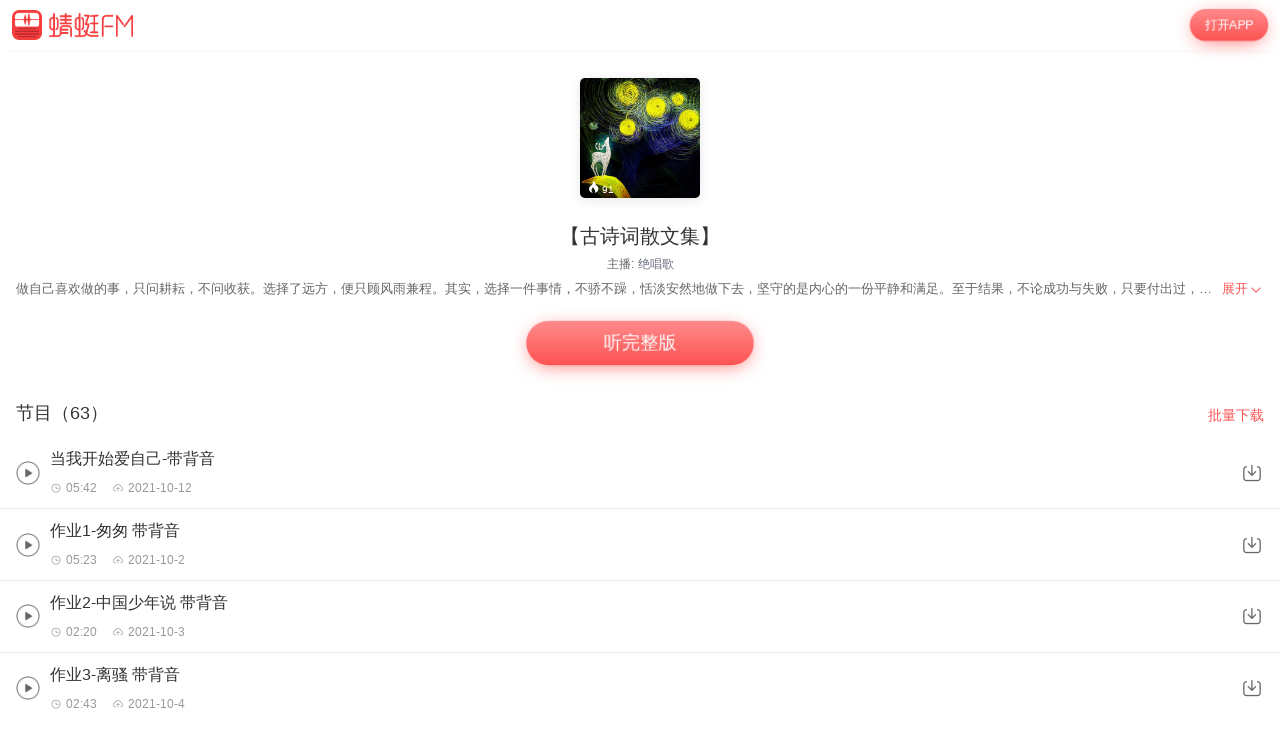

--- FILE ---
content_type: text/html; charset=utf-8
request_url: https://m.qingting.fm/vchannels/274134/
body_size: 17512
content:
<!DOCTYPE html>
<html lang="en">
  <head>
    <title data-react-helmet="true"> 【古诗词散文集】在线收听-mp3全集-蜻蜓FM听文化</title>
    <meta data-react-helmet="true" name="keywords" content="【古诗词散文集】,【古诗词散文集】在线听,【古诗词散文集】mp3全集"/><meta data-react-helmet="true" name="description" content="欢迎收听蜻蜓FM文化频道的【古诗词散文集】，主播：绝唱歌。【古诗词散文集】包含当我开始爱自己-带背音，作业1-匆匆 带背音，作业2-中国少年说 带背音等全集有声文化大全。您可以下载蜻蜓FM，【古诗词散文集】mp3免费下载和收藏，随时随地在线收听。更多“【古诗词散文集】”类型的有声文化音频节目，就听蜻蜓FM文化类名频道。"/>
    <link data-react-helmet="true" rel="canonical" href="https://www.qtfm.cn/channels/274134/"/><link data-react-helmet="true" rel="stylesheet" href="//at.alicdn.com/t/c/font_420332_ymcfzpvdog.css"/>
    <meta charset="utf-8" />
    <meta
      name="viewport"
      content="width=device-width, initial-scale=1, maximum-scale=1, shrink-to-fit=no"
    />
    <meta http-equiv="X-UA-Compatible" content="IE=edge,chrome=1"/>
    <meta name="bytedance-verification-code" content="1o0ODrvZfr6RqNk+e2dE" />
    <link type="text/css" rel="stylesheet" href="/main.6acceb8693ab3fed6dc5.css" />
    <script type="text/javascript" src="//sss.qtfm.cn/qt-npm/openinstall/1.0.0/index.js"></script>
    <script type="text/javascript" src="//res.wx.qq.com/open/js/jweixin-1.0.0.js"></script>
    <script type="text/javascript" src="https://sss.qtfm.cn/qt-web/qt-jssdk/dist/js/qt-jssdk-1.4.69.js"></script>
    <script type="text/javascript" src="https://bp.staging.qtfm.cn/qt-npm/@qt-base/linkedme/1.4.2/index.umd.js" ></script>
    <script>
      if (linkedme) {
        linkedme.init('d828bfa52e3abbef26d0339a0aaa8640', { type: 'live' }, null);
        linkedme.trigger = function(href) {
          var a = document.createElement('a');
          a.setAttribute('href', href);
          a.onclick = function() {
            linkedme.trigger_deeplink(href);
          }
          a.click();
        }
        linkedme.generate = function(params) {
          return new Promise((resolve, reject) => {
            linkedme.link(params, function(err, response) {
              console.log('linkedme response', response);
              if (err) { 
                reject(err);
              } else {
                resolve(response);
              } 
            }, false);
          });
        };
      }
    </script>
    <!-- Global site tag (gtag.js) - Google Analytics -->
    <script async src="https://www.googletagmanager.com/gtag/js?id=UA-148368616-2"></script>
    <script>
      window.dataLayer = window.dataLayer || [];
      function gtag(){dataLayer.push(arguments);}
      gtag('js', new Date());
      gtag('config', 'UA-148368616-2');
    </script>
    <meta http-equiv="Cache-Control" content="no-siteapp">
    <meta http-equiv="Cache-Control" content="no-transform">
  </head>
  <body>
    <div id="app" data-reactroot=""><div class="app-wrapper" role="wrapper" tabindex="0"><div class="home-root" style="margin-top:50px"><div class="topbar undefined" style="position:fixed"><a class="homepage" href="/"><img class="logo" src="https://pic.qtfm.cn/qt-msite/logo@2x.png"/></a><a id="DownloadBtn" class="open-btn" href="javascript:void(0);" style="cursor:pointer">打开APP</a></div><section class="vchannel-basic-pannel"><div class="channel-intro"><div class="cover"><div class="cover-wrapper"><img class="cover-img" src="http://pic.qtfm.cn/2018/11/14/partner_cd412bb0896855c03924c0080891de25.jpg!400" alt="【古诗词散文集】"/></div><div class="info-bar"><div><div class="bkColor"><i class="iconfont icon-redu-huisedi"></i></div><span class="play-count">91</span></div></div></div><h1 class="title">【古诗词散文集】</h1><div class="pods">主播:<a href="/podcasters/c0d7982b6f5cd321a3f0e53ace01451f">绝唱歌</a></div></div></section><div class="desc-panel folded"><article class="content">
  <section class="desc">
    
    <div class="content">做自己喜欢做的事，只问耕耘，不问收获。选择了远方，便只顾风雨兼程。其实，选择一件事情，不骄不躁，恬淡安然地做下去，坚守的是内心的一份平静和满足。至于结果，不论成功与失败，只要付出过，就无怨无悔。只要奋斗过，即使没有达到理想的高度，途中也会有意想不到的收获：真挚的友谊，沿途的风景，做事情的经验。每一份收获都是人生的财富。

欣赏别人是一种智慧，欣赏自己既是一种智慧，也是一种自信。相信自己，坚守梦想，心中的那一片绿洲，永远都是绿意盎然，即使经历冬天，也不会荒芜；心中的一眼清泉，永远欢歌向前，即使经历山麓岩石，也不会枯竭。</div>
  </section>
</article><div class="btn" role="menuitem" tabindex="0"><span>展开</span><img src="https://sss.qtfm.cn/v3/arrow-down.png" alt=""/></div></div><div class="btn-pannel"></div><div class="list-title-wrapper"><div class="list-title">节目（63）</div><a id="DownloadBtn101" class="download-all" href="javascript:void(0);" style="cursor:pointer">批量下载</a></div><div class="vchannel-play-list"><a class="cont" href="/vchannels/274134/programs/19128115"><img src="https://sss.qtfm.cn/v3/play-circle.png"/><div><h2 class="title single-line">当我开始爱自己-带背音</h2><div class="items text-small"><div class="time"><i class="duration"></i>05:42</div><div class="date"><i class="date-time"></i>2021-10-12</div></div></div></a><img class="download-icon" src="https://sss.qtfm.cn/v3/download-btn.png"/></div><div class="vchannel-play-list"><a class="cont" href="/vchannels/274134/programs/19128111"><img src="https://sss.qtfm.cn/v3/play-circle.png"/><div><h2 class="title single-line">作业1-匆匆 带背音</h2><div class="items text-small"><div class="time"><i class="duration"></i>05:23</div><div class="date"><i class="date-time"></i>2021-10-2</div></div></div></a><img class="download-icon" src="https://sss.qtfm.cn/v3/download-btn.png"/></div><div class="vchannel-play-list"><a class="cont" href="/vchannels/274134/programs/19128110"><img src="https://sss.qtfm.cn/v3/play-circle.png"/><div><h2 class="title single-line">作业2-中国少年说 带背音</h2><div class="items text-small"><div class="time"><i class="duration"></i>02:20</div><div class="date"><i class="date-time"></i>2021-10-3</div></div></div></a><img class="download-icon" src="https://sss.qtfm.cn/v3/download-btn.png"/></div><div class="vchannel-play-list"><a class="cont" href="/vchannels/274134/programs/19128109"><img src="https://sss.qtfm.cn/v3/play-circle.png"/><div><h2 class="title single-line">作业3-离骚 带背音</h2><div class="items text-small"><div class="time"><i class="duration"></i>02:43</div><div class="date"><i class="date-time"></i>2021-10-4</div></div></div></a><img class="download-icon" src="https://sss.qtfm.cn/v3/download-btn.png"/></div><div class="vchannel-play-list"><a class="cont" href="/vchannels/274134/programs/19128108"><img src="https://sss.qtfm.cn/v3/play-circle.png"/><div><h2 class="title single-line">作业4-说话的三个境界 带背音</h2><div class="items text-small"><div class="time"><i class="duration"></i>01:48</div><div class="date"><i class="date-time"></i>2021-10-5</div></div></div></a><img class="download-icon" src="https://sss.qtfm.cn/v3/download-btn.png"/></div><div class="vchannel-play-list"><a class="cont" href="/vchannels/274134/programs/19128107"><img src="https://sss.qtfm.cn/v3/play-circle.png"/><div><h2 class="title single-line">作业5-谈生命 带背音</h2><div class="items text-small"><div class="time"><i class="duration"></i>02:45</div><div class="date"><i class="date-time"></i>2021-10-6</div></div></div></a><img class="download-icon" src="https://sss.qtfm.cn/v3/download-btn.png"/></div><div class="vchannel-play-list"><a class="cont" href="/vchannels/274134/programs/19128106"><img src="https://sss.qtfm.cn/v3/play-circle.png"/><div><h2 class="title single-line">作业6-微尘 带背音</h2><div class="items text-small"><div class="time"><i class="duration"></i>04:37</div><div class="date"><i class="date-time"></i>2021-10-7</div></div></div></a><img class="download-icon" src="https://sss.qtfm.cn/v3/download-btn.png"/></div><div class="vchannel-play-list"><a class="cont" href="/vchannels/274134/programs/19128105"><img src="https://sss.qtfm.cn/v3/play-circle.png"/><div><h2 class="title single-line">作业7-那一对笑容 带背音</h2><div class="items text-small"><div class="time"><i class="duration"></i>04:24</div><div class="date"><i class="date-time"></i>2021-10-8</div></div></div></a><img class="download-icon" src="https://sss.qtfm.cn/v3/download-btn.png"/></div><div class="vchannel-play-list"><a class="cont" href="/vchannels/274134/programs/19128104"><img src="https://sss.qtfm.cn/v3/play-circle.png"/><div><h2 class="title single-line">作业8-恋爱的犀牛 带背音</h2><div class="items text-small"><div class="time"><i class="duration"></i>02:28</div><div class="date"><i class="date-time"></i>2021-10-9</div></div></div></a><img class="download-icon" src="https://sss.qtfm.cn/v3/download-btn.png"/></div><div class="vchannel-play-list"><a class="cont" href="/vchannels/274134/programs/19128103"><img src="https://sss.qtfm.cn/v3/play-circle.png"/><div><h2 class="title single-line">作业9-当你老了 带背音</h2><div class="items text-small"><div class="time"><i class="duration"></i>02:37</div><div class="date"><i class="date-time"></i>2021-10-10</div></div></div></a><img class="download-icon" src="https://sss.qtfm.cn/v3/download-btn.png"/></div><div class="openmore" style="display:block"><span>加载更多</span></div><div class="m-com-pod-info"><div class="m-com-pod-info-title">主播信息</div><div class="m-com-pod-info-basic"><div class="m-com-pod-info-basic-img"><img src="http://pic.qtfm.cn/2018/11/13/partner_fe848de41bbbcf5b6fe5f3c1d9067207.jpg" alt="绝唱歌"/></div><div class="m-com-pod-info-basic-info"><div class="m-com-pod-info-basic-info-left" alt="绝唱歌"><h2 class="pod-nick-name">绝唱歌</h2><div class="m-clamp"><div class="m-clamp__inner">魂动乾坤唱千古  诗人歌功留其名。</div></div></div><a id="podcaster-c0d7982b6f5cd321a3f0e53ace01451f" class="m-com-pod-info-basic-info-right" href="javascript:void(0);" style="cursor:pointer">关注</a></div></div><div class="m-com-pod-info-list"><div class="m-com-pod-info-list-item"><div class="m-com-pod-info-list-item-img"><img src="http://pic.qtfm.cn/2018/11/14/partner_cd412bb0896855c03924c0080891de25.jpg!400" alt="【古诗词散文集】"/></div><div class="m-com-pod-info-list-item-play-count"><div><div class="bkcolor"><i class="iconfont icon-redu-huisedi"></i></div><span>91</span></div></div><div class="m-clamp"><div class="m-clamp__inner">做自己喜欢做的事，只问耕耘，不问收获。选择了远方，便只顾风雨兼程。其实，选择一件事情，不骄不躁，恬淡安然地做下去，坚守的是内心的一份平静和满足。至于结果，不论成功与失败，只要付出过，就无怨无悔。只要奋斗过，即使没有达到理想的高度，途中也会有意想不到的收获：真挚的友谊，沿途的风景，做事情的经验。每一份收获都是人生的财富。

欣赏别人是一种智慧，欣赏自己既是一种智慧，也是一种自信。相信自己，坚守梦想，心中的那一片绿洲，永远都是绿意盎然，即使经历冬天，也不会荒芜；心中的一眼清泉，永远欢歌向前，即使经历山麓岩石，也不会枯竭。</div></div></div><div class="m-com-pod-info-list-item"><div class="m-com-pod-info-list-item-img"><img src="http://pic.qtfm.cn/2018/11/14/partner_1ed0da3fbb7977764f5949345441f35a.jpg!400" alt="【普希金诗集】"/></div><div class="m-com-pod-info-list-item-play-count"><div><div class="bkcolor"><i class="iconfont icon-redu-huisedi"></i></div><span>138</span></div></div><div class="m-clamp"><div class="m-clamp__inner">普希金诗歌的艺术特色首先是真诚。别林斯基指出，普希金的诗的特征之一，那使他和以前的诗派严格区分的东西，是他的真诚。所以别林斯基特别提出“真诚”这一概念来评论普希金的诗歌。
与真诚密切相联系，普希金诗歌的另一个显著特点就是自然、朴素而优雅。普希金真正地把它们统一在一起，这就是普希金的高超之处。普希金的秘诀在于，他的情感“不仅是人的感情，而且是作为艺术家的人的情感”，这样，诗的品味在很大的程度上就取决于艺术家情感和思想的品味了，或者说取决于诗人的思想和艺术的素质了。别林斯基认为：“在这一方面，可以把普希金的诗比作因感情和思想而变得炯炯有神的眼睛的美，如果您夺去这双眼睛变得炯炯有神的感情和思想，它们只是美丽的眼睛，却不再是神气和秀美的眼睛了。”
普希金的诗歌在语言上的最大的特点就是简洁和独特的音韵美。普希金的诗从一开始就表现出异乎寻常的简练。这也许是他的自然朴素之风相联系的。果戈里谈到普希金的诗时指出：“这里没有华丽的词藻，这里只有诗；没有任何虚有其表的炫耀。一切都简朴，一切都雍容大方，一切都充满含而不露的决不会突然宣泄而出的光彩；一切都符合纯正的诗所永远具有的言简意赅。”</div></div></div><div class="m-com-pod-info-list-item"><div class="m-com-pod-info-list-item-img"><img src="http://upload-up.qtfm.cn/device/029eb57cc0d04ff2b6d3cbc8d2ffaae8/1550130650327_It4T_zGhD.jpeg!/fh/800" alt="【可怕的现象】"/></div><div class="m-com-pod-info-list-item-play-count"><div><div class="bkcolor"><i class="iconfont icon-redu-huisedi"></i></div><span>1004</span></div></div><div class="m-clamp"><div class="m-clamp__inner">本专辑以知识性、趣味性为出发点，全方位、多角度地展示了从动物世界到自然奥秘、从可怕宇宙到奇异人体、从可怕历史到失落文明等方面最有研究价值、最具探索意义和最为人们所关注的可怕现象，分为狂野的动物世界、诡异可怖的自然奥秘、神秘莫测的可怕宇宙、令人恐惧的奇异人体、不堪回首的可怕历史、失落文明的神秘密码等6个部分。</div></div></div></div><a id="podcaster-c0d7982b6f5cd321a3f0e53ace01451f" class="m-com-open-app" href="javascript:void(0);" style="cursor:pointer">APP内查看主播<img class="m-com-open-app-arrow" src="https://sss.qtfm.cn/v3/arrow-down.png"/></a></div><div class="relevant-panel"><div class="title">大家都在听</div><div class="m-tag-show-attr"><a class="badge" href="/categories/3613/attrs/3787/">美文诵读</a></div><div class="relevant-list"><div><div class="item"><a class="m-pod-link" href="/vchannels/268966"><div class="content"><div class="m-channel-info"><div><img class="cover" src="http://pic.qtfm.cn/2018/09/29/partner_543fc8a09eee7c247e74a04a9f09fd9f.jpg!200" alt="蜻蜓文艺指南"/></div><div class="info"><div class="m-clamp m-channel-info-title"><div class="m-clamp__inner">蜻蜓文艺指南</div></div><div class="m-clamp"><div class="m-clamp__inner">蜻蜓文化自制栏目。当下最in的文学艺术活动、策展、先锋艺术家……尽在蜻蜓文艺指南。</div></div><div class="info-bottom"><div><div class="bkColor"><i class="iconfont icon-redu-huisedi"></i></div><span>263</span></div><span><img class="icon" src="https://sss.qtfm.cn/v3/count-fa.png" alt=""/>25<!-- -->期</span></div></div></div></div></a><a id="RelevantList-listundefined" class="m-channel-like" href="javascript:void(0);" style="cursor:pointer">收藏</a></div><div class="item-line"></div></div><div><div class="item"><a class="m-pod-link" href="/vchannels/305374"><div class="content"><div class="m-channel-info"><div><img class="cover" src="http://pic.qtfm.cn/device/8431270db0014a73aad3dc5e8710f17a/1560853743182__Aov7ZdaQ.jpeg!200" alt="飞地诗光年：互联网首款有声诗歌日历"/></div><div class="info"><div class="m-clamp m-channel-info-title"><div class="m-clamp__inner">飞地诗光年：互联网首款有声诗歌日历</div></div><div class="m-clamp"><div class="m-clamp__inner">飞地诗光年是飞地APP和蜻蜓FM联合制作的互联网首款有声诗歌日历，每天为你推荐一首特别的诗，用诗歌向你道早安。
如果你喜欢诗歌、文学和艺术，欢迎关注飞地公众号。我们为你准备了更多有趣文艺好料。
飞地公众号：飞地APP（feidi_app）</div></div><div class="info-bottom"><div><div class="bkColor"><i class="iconfont icon-redu-huisedi"></i></div><span>171</span></div><span><img class="icon" src="https://sss.qtfm.cn/v3/count-fa.png" alt=""/>174<!-- -->期</span></div></div></div></div></a><a id="RelevantList-listundefined" class="m-channel-like" href="javascript:void(0);" style="cursor:pointer">收藏</a></div><div class="item-line"></div></div><div><div class="item"><a class="m-pod-link" href="/vchannels/280812"><div class="content"><div class="m-channel-info"><div><img class="cover" src="http://upload-up.qtfm.cn/device/490f3a5ea3da4c06a8dc8ba6429672bf/1547533931379_oU1mubcm7.png!/fh/800" alt="诗歌煎蛋"/></div><div class="info"><div class="m-clamp m-channel-info-title"><div class="m-clamp__inner">诗歌煎蛋</div></div><div class="m-clamp"><div class="m-clamp__inner">诗是什么味道的？水果般清香可口，甜点般回味无穷，还是像辛辣的胡椒，有些呛人？诗又是什么口感呢？是雪花融化般的柔软，还是饼干一样嘎嘣脆？我们精心为大家烹饪的「诗歌煎蛋」，火候刚刚好，香甜而不油腻，美味又极富营养，特别适合孩子们品尝。飞地团队诚意出品，「诗歌煎蛋」，与孩子一起发现、体会诗歌色香味，唤醒生命的节奏。</div></div><div class="info-bottom"><div><div class="bkColor"><i class="iconfont icon-redu-huisedi"></i></div><span>87</span></div><span><img class="icon" src="https://sss.qtfm.cn/v3/count-fa.png" alt=""/>16<!-- -->期</span></div></div></div></div></a><a id="RelevantList-listundefined" class="m-channel-like" href="javascript:void(0);" style="cursor:pointer">收藏</a></div><div class="item-line"></div></div><div><div class="item"><a class="m-pod-link" href="/vchannels/209466"><div class="content"><div class="m-channel-info"><div><img class="cover" src="http://pic.qtfm.cn/2017/03/11/partner_2863e294408153384017f755ffa3a867.jpg!200" alt="诗词世界让生活更有诗意"/></div><div class="info"><div class="m-clamp m-channel-info-title"><div class="m-clamp__inner">诗词世界让生活更有诗意</div></div><div class="m-clamp"><div class="m-clamp__inner">生活不止有眼前的苟且，还有诗和远方</div></div><div class="info-bottom"><div><div class="bkColor"><i class="iconfont icon-redu-huisedi"></i></div><span>119</span></div><span><img class="icon" src="https://sss.qtfm.cn/v3/count-fa.png" alt=""/>18<!-- -->期</span></div></div></div></div></a><a id="RelevantList-listundefined" class="m-channel-like" href="javascript:void(0);" style="cursor:pointer">收藏</a></div><div class="item-line"></div></div><div><div class="item"><a class="m-pod-link" href="/vchannels/215739"><div class="content"><div class="m-channel-info"><div><img class="cover" src="http://pic.qtfm.cn/2017/05/15/partner_248dc174857c038d3b2f5cbaa8a1f49d.JPEG!200" alt="感悟诗歌"/></div><div class="info"><div class="m-clamp m-channel-info-title"><div class="m-clamp__inner">感悟诗歌</div></div><div class="m-clamp"><div class="m-clamp__inner">感悟诗歌，让诗歌带你远离喧嚣与寂寞，寻找属于你独一无二的安静。</div></div><div class="info-bottom"><div><div class="bkColor"><i class="iconfont icon-redu-huisedi"></i></div><span>60</span></div><span><img class="icon" src="https://sss.qtfm.cn/v3/count-fa.png" alt=""/>3<!-- -->期</span></div></div></div></div></a><a id="RelevantList-listundefined" class="m-channel-like" href="javascript:void(0);" style="cursor:pointer">收藏</a></div><div class="item-line"></div></div><div><div class="item"><a class="m-pod-link" href="/vchannels/152210"><div class="content"><div class="m-channel-info"><div><img class="cover" src="http://pic.qtfm.cn/2016/0426/20160426181438657.jpg!200" alt="七缀集"/></div><div class="info"><div class="m-clamp m-channel-info-title"><div class="m-clamp__inner">七缀集</div></div><div class="m-clamp"><div class="m-clamp__inner">钱钟书先生的《七缀集》是全部《旧文四篇》和半部《也是集》的合并，古代有&quot;五缀衣&quot;、&quot;七缀钵&quot;等名目，故题为《七缀集》。</div></div><div class="info-bottom"><div><div class="bkColor"><i class="iconfont icon-redu-huisedi"></i></div><span>31</span></div><span><img class="icon" src="https://sss.qtfm.cn/v3/count-fa.png" alt=""/>12<!-- -->期</span></div></div></div></div></a><a id="RelevantList-listundefined" class="m-channel-like" href="javascript:void(0);" style="cursor:pointer">收藏</a></div><div class="item-line"></div></div><div><div class="item"><a class="m-pod-link" href="/vchannels/189742"><div class="content"><div class="m-channel-info"><div><img class="cover" src="http://pic.qtfm.cn/2016/10/17/partner_155caa9e7291ce50d115bfc48653d866.jpg!200" alt="长颈鹿爱阅读"/></div><div class="info"><div class="m-clamp m-channel-info-title"><div class="m-clamp__inner">长颈鹿爱阅读</div></div><div class="m-clamp"><div class="m-clamp__inner">清泉池上，一盏茶香，看隔岸飞花点点，指尖舞起，醉了琴弦。</div></div><div class="info-bottom"><div><div class="bkColor"><i class="iconfont icon-redu-huisedi"></i></div><span>65</span></div><span><img class="icon" src="https://sss.qtfm.cn/v3/count-fa.png" alt=""/>152<!-- -->期</span></div></div></div></div></a><a id="RelevantList-listundefined" class="m-channel-like" href="javascript:void(0);" style="cursor:pointer">收藏</a></div><div class="item-line"></div></div><div><div class="item"><a class="m-pod-link" href="/vchannels/298084"><div class="content"><div class="m-channel-info"><div><img class="cover" src="http://pic.qtfm.cn/channellist/2019/05/06/df8803b779feb55484fa604838217a82.jpg!200" alt="品读《随园诗话》"/></div><div class="info"><div class="m-clamp m-channel-info-title"><div class="m-clamp__inner">品读《随园诗话》</div></div><div class="m-clamp"><div class="m-clamp__inner">诗歌要有真情实感、张扬个性，清代文人袁枚倡导的“性灵说”诗歌美学思想影响深远。他的美学理论专著《随园诗话》收录了哪些诗歌和轶闻趣事？“市民学堂”特别节目“书香南京大讲堂”品读会，中国明代文学学会副会长、南师大陈书录教授品读《随园诗话》</div></div><div class="info-bottom"><div><div class="bkColor"><i class="iconfont icon-redu-huisedi"></i></div><span>125</span></div><span><img class="icon" src="https://sss.qtfm.cn/v3/count-fa.png" alt=""/>5<!-- -->期</span></div></div></div></div></a><a id="RelevantList-listundefined" class="m-channel-like" href="javascript:void(0);" style="cursor:pointer">收藏</a></div><div class="item-line"></div></div><div><div class="item"><a class="m-pod-link" href="/vchannels/316399"><div class="content"><div class="m-channel-info"><div><img class="cover" src="https://upload-up.qtfm.cn/user/ff89124410373738484fb561258ec0df/b53e5ca4c0725d86dde81a450e7dec58.jpeg" alt="醉今宵"/></div><div class="info"><div class="m-clamp m-channel-info-title"><div class="m-clamp__inner">醉今宵</div></div><div class="m-clamp"><div class="m-clamp__inner">人生有代谢，往来成古今。</div></div><div class="info-bottom"><div><div class="bkColor"><i class="iconfont icon-redu-huisedi"></i></div><span>48</span></div><span><img class="icon" src="https://sss.qtfm.cn/v3/count-fa.png" alt=""/>9<!-- -->期</span></div></div></div></div></a><a id="RelevantList-listundefined" class="m-channel-like" href="javascript:void(0);" style="cursor:pointer">收藏</a></div><div class="item-line"></div></div><div><div class="item"><a class="m-pod-link" href="/vchannels/347565"><div class="content"><div class="m-channel-info"><div><img class="cover" src="https://upload-up.qtfm.cn/user/7ca50674bcb913e25709034d5025519d/91b0c1556dc5d6b98e035c8dc8755910.jpeg" alt="为你读美文"/></div><div class="info"><div class="m-clamp m-channel-info-title"><div class="m-clamp__inner">为你读美文</div></div><div class="m-clamp"><div class="m-clamp__inner">在这里，你可以听到我为你读的美文，欢迎大家来这里评论，也欢迎各位把你们想听的文章告诉我，我帮你把它变成文字，用声音记录生活</div></div><div class="info-bottom"><div><div class="bkColor"><i class="iconfont icon-redu-huisedi"></i></div><span>93</span></div><span><img class="icon" src="https://sss.qtfm.cn/v3/count-fa.png" alt=""/>7<!-- -->期</span></div></div></div></div></a><a id="RelevantList-listundefined" class="m-channel-like" href="javascript:void(0);" style="cursor:pointer">收藏</a></div><div class="item-line"></div></div></div><div class="btn-container"><a id="DownloadBtn5大家都在听" class="find-more" href="javascript:void(0);" style="cursor:pointer">必听推荐</a></div></div><div class="copyright"><img class="cp-logo" src="https://pic.qtfm.cn/qt-msite/logo@2x.png" alt="logo"/><a class="cp-btn" href="javascript:void(0);"><div class="cp-text">打开APP，高品质·离线听</div><img class="cp-icon" src="https://pic.qtfm.cn/qt-msite/icon-arrow-right-white@2x.png" alt="icon"/></a><div class="cp-link"><a class="cp-text" href="http://apk.qtfm.cn/releases/QingTingFm_DL.apk">客户端</a><div class="cp-gap"></div><a class="cp-text" rel="nofollow" href="/">返回首页</a><div class="cp-gap"></div><a class="cp-text" href="mailto:support@qingtingfm.com" rel="nofollow">反馈</a></div><div class="cp-info"><p><a href="https://beian.miit.gov.cn" target="_blank" rel="noreferrer">沪ICP备06026464号-4</a> <!-- -->网络文化经营许可证</p><p>沪网文[2014]0587-137号</p><p>信息网络传播视听许可证：0911603</p><p>©2011-2019 qingting.fm ALL Rights Reserved.</p><p>应用名称：蜻蜓FM | 开发者：上海麦克风文化传媒有限公司</p><p>版本号：9.5.0 | <a href="https://sss.qingting.fm/qt-agreement/permission-20190724.html" target="_blank" rel="noreferrer">应用权限</a> | <a href="https://sss.qtfm.cn/qt-agreement/privacy-20190724.html" target="_blank" rel="noreferrer">隐私协议</a></p></div></div></div><a href="/vchannels/undefined/programs/undefined?position=undefined"><div></div></a></div></div>
    <script type="text/javascript">
      window.ssrURL="%2Fvchannels%2F274134%2F"
      window.__initStores={"VChannelStore":{"channel":{"id":274134,"v":"a74b0ae5b4354adc37b42911e787e3c2","title":"【古诗词散文集】","cover":"http://pic.qtfm.cn/2018/11/14/partner_cd412bb0896855c03924c0080891de25.jpg","sale_props":"","free_duration":-1,"program_count":63,"purchase":{"item_type":0},"thumbs":{"200_thumb":"http://pic.qtfm.cn/2018/11/14/partner_cd412bb0896855c03924c0080891de25.jpg!200","400_thumb":"http://pic.qtfm.cn/2018/11/14/partner_cd412bb0896855c03924c0080891de25.jpg!400","800_thumb":"http://pic.qtfm.cn/2018/11/14/partner_cd412bb0896855c03924c0080891de25.jpg!800"},"description":"做自己喜欢做的事，只问耕耘，不问收获。选择了远方，便只顾风雨兼程。其实，选择一件事情，不骄不躁，恬淡安然地做下去，坚守的是内心的一份平静和满足。至于结果，不论成功与失败，只要付出过，就无怨无悔。只要奋斗过，即使没有达到理想的高度，途中也会有意想不到的收获：真挚的友谊，沿途的风景，做事情的经验。每一份收获都是人生的财富。\n\n欣赏别人是一种智慧，欣赏自己既是一种智慧，也是一种自信。相信自己，坚守梦想，心中的那一片绿洲，永远都是绿意盎然，即使经历冬天，也不会荒芜；心中的一眼清泉，永远欢歌向前，即使经历山麓岩石，也不会枯竭。","create_time":"2018-11-14 12:21:12","update_time":"2021-10-12 20:00:48","category_id":3613,"view_type":0,"novel_monthly_vip":false,"finished":0,"estimate_program_count":0,"source":"4","second_category_id":3787,"rec_words":"","rec_focus_cover":"","skip_duration_source":"","video_cover":"","default_play_type":"audio","channel_update_time":"2022-11-02 15:38:01","header_duration":0,"tail_duration":0,"latest_region":"","is_course":false,"score":6,"playcount":"16.7万","clout":91,"podcasters":[{"qingtingId":"c0d7982b6f5cd321a3f0e53ace01451f","name":"绝唱歌","avatar":"http://pic.qtfm.cn/2018/11/13/partner_fe848de41bbbcf5b6fe5f3c1d9067207.jpg"}],"recommend_bar":{"type":"text","description":"北大教授戴锦华带你解读经典电影>>","url":"https://sss.qtfm.cn/ipay/?channel_id=376685"},"detail":"<style>\n* {\n  box-sizing: border-box;\n  -webkit-tap-highlight-color: transparent;\n  outline: none;\n}\nimg {\n  max-width: 100%;\n}\nbody, html {\n  word-break: break-all;\n  font-size: 20px;\n}\nbody {\n  color: #fff;\n  font-family: PingFangSC-Regular, \\'Helvetica Neue\\', Helvetica, Arial, sans-serif;\n  margin: 0;\n  font-weight: 300;\n}\na {\n\\ttext-decoration: none;\n\\tcolor: #fff;\n}\nsection {\n  padding: 0.8rem 0.8rem 0 0.8rem;\n}\nsection:not(:last-child) {\n  margin-bottom: 0.6rem;\n}\nsection .title {\n  margin-bottom: 0.2rem;\n  font-size: 0.8rem;\n  line-height: 1.375;\n  font-weight: 500;\n  font-family: PingFangSC-Medium, \\'Helvetica Neue\\', Helvetica, Arial, sans-serif;\n}\nsection .title span {\n  display: inline-block;\n}\nsection .content {\n  font-size: 0.7rem;\n  line-height: 157%;\n  color: rgba(255, 255, 255, 0.8);\n}\np {\n  line-height: 1.57 !important;\n}\n</style>\n  <section class=\"desc\">\n    <div class=\"title\"><span>简介</span></div>\n    <div class=\"content\">做自己喜欢做的事，只问耕耘，不问收获。选择了远方，便只顾风雨兼程。其实，选择一件事情，不骄不躁，恬淡安然地做下去，坚守的是内心的一份平静和满足。至于结果，不论成功与失败，只要付出过，就无怨无悔。只要奋斗过，即使没有达到理想的高度，途中也会有意想不到的收获：真挚的友谊，沿途的风景，做事情的经验。每一份收获都是人生的财富。\n\n欣赏别人是一种智慧，欣赏自己既是一种智慧，也是一种自信。相信自己，坚守梦想，心中的那一片绿洲，永远都是绿意盎然，即使经历冬天，也不会荒芜；心中的一眼清泉，永远欢歌向前，即使经历山麓岩石，也不会枯竭。</div>\n  </section>\n","biggie_playpage":false,"latest_program":"当我开始爱自己-带背音","img":"http://pic.qtfm.cn/2018/11/14/partner_cd412bb0896855c03924c0080891de25.jpg!400","channelId":274134,"desc":"做自己喜欢做的事，只问耕耘，不问收获。选择了远方，便只顾风雨兼程。其实，选择一件事情，不骄不躁，恬淡安然地做下去，坚守的是内心的一份平静和满足。至于结果，不论成功与失败，只要付出过，就无怨无悔。只要奋斗过，即使没有达到理想的高度，途中也会有意想不到的收获：真挚的友谊，沿途的风景，做事情的经验。每一份收获都是人生的财富。\n\n欣赏别人是一种智慧，欣赏自己既是一种智慧，也是一种自信。相信自己，坚守梦想，心中的那一片绿洲，永远都是绿意盎然，即使经历冬天，也不会荒芜；心中的一眼清泉，永远欢歌向前，即使经历山麓岩石，也不会枯竭。","programCount":63,"playCount":"16.7万","categoryId":3613,"channelType":"free","aigc":{"id":0,"channel_id":0,"aigc_cover":0,"create_time":"0001-01-01T00:00:00Z","update_time":"0001-01-01T00:00:00Z"}},"recommends":[{"channelId":268966,"title":"蜻蜓文艺指南","desc":"蜻蜓文化自制栏目。当下最in的文学艺术活动、策展、先锋艺术家……尽在蜻蜓文艺指南。","img":"http://pic.qtfm.cn/2018/09/29/partner_543fc8a09eee7c247e74a04a9f09fd9f.jpg!200","score":10,"playCount":"15.0万","itemType":0,"programCount":25,"clout":263},{"channelId":305374,"title":"飞地诗光年：互联网首款有声诗歌日历","desc":"飞地诗光年是飞地APP和蜻蜓FM联合制作的互联网首款有声诗歌日历，每天为你推荐一首特别的诗，用诗歌向你道早安。\n如果你喜欢诗歌、文学和艺术，欢迎关注飞地公众号。我们为你准备了更多有趣文艺好料。\n飞地公众号：飞地APP（feidi_app）","img":"http://pic.qtfm.cn/device/8431270db0014a73aad3dc5e8710f17a/1560853743182__Aov7ZdaQ.jpeg!200","score":6,"playCount":"39.8万","itemType":0,"programCount":174,"clout":171},{"channelId":280812,"title":"诗歌煎蛋","desc":"诗是什么味道的？水果般清香可口，甜点般回味无穷，还是像辛辣的胡椒，有些呛人？诗又是什么口感呢？是雪花融化般的柔软，还是饼干一样嘎嘣脆？我们精心为大家烹饪的「诗歌煎蛋」，火候刚刚好，香甜而不油腻，美味又极富营养，特别适合孩子们品尝。飞地团队诚意出品，「诗歌煎蛋」，与孩子一起发现、体会诗歌色香味，唤醒生命的节奏。","img":"http://upload-up.qtfm.cn/device/490f3a5ea3da4c06a8dc8ba6429672bf/1547533931379_oU1mubcm7.png!/fh/800","score":8,"playCount":"9.8万","itemType":0,"programCount":16,"clout":87},{"channelId":209466,"title":"诗词世界让生活更有诗意","desc":"生活不止有眼前的苟且，还有诗和远方","img":"http://pic.qtfm.cn/2017/03/11/partner_2863e294408153384017f755ffa3a867.jpg!200","score":6,"playCount":"15.5万","itemType":0,"programCount":18,"clout":119},{"channelId":215739,"title":"感悟诗歌","desc":"感悟诗歌，让诗歌带你远离喧嚣与寂寞，寻找属于你独一无二的安静。","img":"http://pic.qtfm.cn/2017/05/15/partner_248dc174857c038d3b2f5cbaa8a1f49d.JPEG!200","score":6,"playCount":"3.6万","itemType":0,"programCount":3,"clout":60},{"channelId":152210,"title":"七缀集","desc":"钱钟书先生的《七缀集》是全部《旧文四篇》和半部《也是集》的合并，古代有\"五缀衣\"、\"七缀钵\"等名目，故题为《七缀集》。","img":"http://pic.qtfm.cn/2016/0426/20160426181438657.jpg!200","score":6,"playCount":"10.4万","itemType":0,"programCount":12,"clout":31},{"channelId":189742,"title":"长颈鹿爱阅读","desc":"清泉池上，一盏茶香，看隔岸飞花点点，指尖舞起，醉了琴弦。","img":"http://pic.qtfm.cn/2016/10/17/partner_155caa9e7291ce50d115bfc48653d866.jpg!200","score":6,"playCount":"27.1万","itemType":0,"programCount":152,"clout":65},{"channelId":298084,"title":"品读《随园诗话》","desc":"诗歌要有真情实感、张扬个性，清代文人袁枚倡导的“性灵说”诗歌美学思想影响深远。他的美学理论专著《随园诗话》收录了哪些诗歌和轶闻趣事？“市民学堂”特别节目“书香南京大讲堂”品读会，中国明代文学学会副会长、南师大陈书录教授品读《随园诗话》","img":"http://pic.qtfm.cn/channellist/2019/05/06/df8803b779feb55484fa604838217a82.jpg!200","score":6,"playCount":"2.2万","itemType":0,"programCount":5,"clout":125},{"channelId":316399,"title":"醉今宵","desc":"人生有代谢，往来成古今。","img":"https://upload-up.qtfm.cn/user/ff89124410373738484fb561258ec0df/b53e5ca4c0725d86dde81a450e7dec58.jpeg","score":6,"playCount":"5.3万","itemType":0,"programCount":9,"clout":48},{"channelId":347565,"title":"为你读美文","desc":"在这里，你可以听到我为你读的美文，欢迎大家来这里评论，也欢迎各位把你们想听的文章告诉我，我帮你把它变成文字，用声音记录生活","img":"https://upload-up.qtfm.cn/user/7ca50674bcb913e25709034d5025519d/91b0c1556dc5d6b98e035c8dc8755910.jpeg","score":6,"playCount":"6859","itemType":0,"programCount":7,"clout":93}],"attributes":[{"name":"美文诵读","id":3787,"categoryId":3613,"path":"/categories/3613/attrs/3787/"}],"programs":{"total":63,"items":[{"programId":19128115,"title":"当我开始爱自己-带背音","duration":342,"updateTime":"2021-10-12T12:00:48.000Z","isFree":false,"fee":0,"playCount":"6823","saleStatus":"free"},{"programId":19128111,"title":"作业1-匆匆 带背音","duration":323,"updateTime":"2021-10-02T07:58:50.000Z","isFree":false,"fee":0,"playCount":"3274","saleStatus":"free"},{"programId":19128110,"title":"作业2-中国少年说 带背音","duration":140,"updateTime":"2021-10-03T11:01:13.000Z","isFree":false,"fee":0,"playCount":"2765","saleStatus":"free"},{"programId":19128109,"title":"作业3-离骚 带背音","duration":163,"updateTime":"2021-10-04T12:00:21.000Z","isFree":false,"fee":0,"playCount":"2157","saleStatus":"free"},{"programId":19128108,"title":"作业4-说话的三个境界 带背音","duration":108,"updateTime":"2021-10-05T12:00:28.000Z","isFree":false,"fee":0,"playCount":"1768","saleStatus":"free"},{"programId":19128107,"title":"作业5-谈生命 带背音","duration":165,"updateTime":"2021-10-06T12:00:30.000Z","isFree":false,"fee":0,"playCount":"1819","saleStatus":"free"},{"programId":19128106,"title":"作业6-微尘 带背音","duration":277,"updateTime":"2021-10-07T12:00:18.000Z","isFree":false,"fee":0,"playCount":"1543","saleStatus":"free"},{"programId":19128105,"title":"作业7-那一对笑容 带背音","duration":264,"updateTime":"2021-10-08T12:00:24.000Z","isFree":false,"fee":0,"playCount":"1385","saleStatus":"free"},{"programId":19128104,"title":"作业8-恋爱的犀牛 带背音","duration":148,"updateTime":"2021-10-09T12:00:52.000Z","isFree":false,"fee":0,"playCount":"1355","saleStatus":"free"},{"programId":19128103,"title":"作业9-当你老了 带背音","duration":157,"updateTime":"2021-10-10T12:00:44.000Z","isFree":false,"fee":0,"playCount":"1261","saleStatus":"free"},{"programId":19128102,"title":"作业10-我是一个中年人 带背音","duration":453,"updateTime":"2021-10-11T12:00:31.000Z","isFree":false,"fee":0,"playCount":"1186","saleStatus":"free"},{"programId":18369643,"title":"散文诗歌|繁星","duration":535,"updateTime":"2021-06-26T12:30:18.000Z","isFree":false,"fee":0,"playCount":"2772","saleStatus":"free"},{"programId":16220093,"title":"散文诗|在一个平常的日子","duration":627,"updateTime":"2020-10-08T13:08:02.000Z","isFree":false,"fee":0,"playCount":"2159","saleStatus":"free"},{"programId":16215707,"title":"散文诗|世界上最遥远的距离","duration":406,"updateTime":"2020-10-08T12:39:00.000Z","isFree":false,"fee":0,"playCount":"1474","saleStatus":"free"},{"programId":16046299,"title":"散文诗|爱","duration":308,"updateTime":"2020-09-16T10:34:36.000Z","isFree":false,"fee":0,"playCount":"1422","saleStatus":"free"},{"programId":16046296,"title":"散文诗|四月的纪念","duration":775,"updateTime":"2020-09-16T10:58:38.000Z","isFree":false,"fee":0,"playCount":"1288","saleStatus":"free"},{"programId":16046294,"title":"散文诗|星星和蒲公英","duration":293,"updateTime":"2020-09-16T10:34:36.000Z","isFree":false,"fee":0,"playCount":"983","saleStatus":"free"},{"programId":16046293,"title":"散文诗|笑","duration":264,"updateTime":"2020-09-16T10:34:43.000Z","isFree":false,"fee":0,"playCount":"859","saleStatus":"free"},{"programId":16046290,"title":"古诗词|观沧海 曹操","duration":185,"updateTime":"2020-09-16T10:34:43.000Z","isFree":false,"fee":0,"playCount":"2123","saleStatus":"free"},{"programId":15839507,"title":"43我想和你虚度时光","duration":869,"updateTime":"2020-08-23T09:23:26.000Z","isFree":false,"fee":0,"playCount":"1156","saleStatus":"free"},{"programId":15820993,"title":"散文|给弗朗西斯卡的一封信","duration":760,"updateTime":"2020-08-20T23:22:25.000Z","isFree":false,"fee":0,"playCount":"881","saleStatus":"free"},{"programId":15810745,"title":"散文诗|给我翅膀","duration":581,"updateTime":"2020-08-19T14:33:22.000Z","isFree":false,"fee":0,"playCount":"812","saleStatus":"free"},{"programId":15810744,"title":"散文诗|生命的河流","duration":655,"updateTime":"2020-08-19T14:33:28.000Z","isFree":false,"fee":0,"playCount":"1129","saleStatus":"free"},{"programId":15810743,"title":"散文诗|没有你 万般精彩皆枉然","duration":547,"updateTime":"2020-08-19T14:33:29.000Z","isFree":false,"fee":0,"playCount":"1015","saleStatus":"free"},{"programId":13722491,"title":"散文诗|爱是亘古长明的灯塔 莎士比亚","duration":148,"updateTime":"2019-11-30T12:18:45.000Z","isFree":false,"fee":0,"playCount":"4571","saleStatus":"free"},{"programId":13418228,"title":"古诗词|文天祥 过零丁洋","duration":276,"updateTime":"2019-10-29T13:03:05.000Z","isFree":false,"fee":0,"playCount":"5379","saleStatus":"free"},{"programId":11297340,"title":"散文诗|我见过你哭泣","duration":299,"updateTime":"2019-03-19T14:20:42.000Z","isFree":false,"fee":0,"playCount":"8412","saleStatus":"free"},{"programId":11177711,"title":"古诗词|长相思·汴水流","duration":165,"updateTime":"2019-03-14T13:36:13.000Z","isFree":false,"fee":0,"playCount":"7958","saleStatus":"free"},{"programId":11060014,"title":"散文诗|未选择的路","duration":265,"updateTime":"2019-03-08T09:09:38.000Z","isFree":false,"fee":0,"playCount":"5820","saleStatus":"free"},{"programId":11015501,"title":"散文诗|热爱生命","duration":655,"updateTime":"2019-03-01T13:39:25.000Z","isFree":false,"fee":0,"playCount":"5522","saleStatus":"free"}]},"currentList":[{"programId":19128115,"title":"当我开始爱自己-带背音","duration":342,"updateTime":"2021-10-12T12:00:48.000Z","isFree":false,"fee":0,"playCount":"6823","saleStatus":"free"},{"programId":19128111,"title":"作业1-匆匆 带背音","duration":323,"updateTime":"2021-10-02T07:58:50.000Z","isFree":false,"fee":0,"playCount":"3274","saleStatus":"free"},{"programId":19128110,"title":"作业2-中国少年说 带背音","duration":140,"updateTime":"2021-10-03T11:01:13.000Z","isFree":false,"fee":0,"playCount":"2765","saleStatus":"free"},{"programId":19128109,"title":"作业3-离骚 带背音","duration":163,"updateTime":"2021-10-04T12:00:21.000Z","isFree":false,"fee":0,"playCount":"2157","saleStatus":"free"},{"programId":19128108,"title":"作业4-说话的三个境界 带背音","duration":108,"updateTime":"2021-10-05T12:00:28.000Z","isFree":false,"fee":0,"playCount":"1768","saleStatus":"free"},{"programId":19128107,"title":"作业5-谈生命 带背音","duration":165,"updateTime":"2021-10-06T12:00:30.000Z","isFree":false,"fee":0,"playCount":"1819","saleStatus":"free"},{"programId":19128106,"title":"作业6-微尘 带背音","duration":277,"updateTime":"2021-10-07T12:00:18.000Z","isFree":false,"fee":0,"playCount":"1543","saleStatus":"free"},{"programId":19128105,"title":"作业7-那一对笑容 带背音","duration":264,"updateTime":"2021-10-08T12:00:24.000Z","isFree":false,"fee":0,"playCount":"1385","saleStatus":"free"},{"programId":19128104,"title":"作业8-恋爱的犀牛 带背音","duration":148,"updateTime":"2021-10-09T12:00:52.000Z","isFree":false,"fee":0,"playCount":"1355","saleStatus":"free"},{"programId":19128103,"title":"作业9-当你老了 带背音","duration":157,"updateTime":"2021-10-10T12:00:44.000Z","isFree":false,"fee":0,"playCount":"1261","saleStatus":"free"}],"podcasterInfo":{"podcaster":{"qingtingId":"c0d7982b6f5cd321a3f0e53ace01451f","gender":"m","avatar":"http://pic.qtfm.cn/2018/11/13/partner_fe848de41bbbcf5b6fe5f3c1d9067207.jpg","nickname":"绝唱歌","description":"魂动乾坤唱千古  诗人歌功留其名。"},"channels":[{"id":274134,"title":"【古诗词散文集】","description":"做自己喜欢做的事，只问耕耘，不问收获。选择了远方，便只顾风雨兼程。其实，选择一件事情，不骄不躁，恬淡安然地做下去，坚守的是内心的一份平静和满足。至于结果，不论成功与失败，只要付出过，就无怨无悔。只要奋斗过，即使没有达到理想的高度，途中也会有意想不到的收获：真挚的友谊，沿途的风景，做事情的经验。每一份收获都是人生的财富。\n\n欣赏别人是一种智慧，欣赏自己既是一种智慧，也是一种自信。相信自己，坚守梦想，心中的那一片绿洲，永远都是绿意盎然，即使经历冬天，也不会荒芜；心中的一眼清泉，永远欢歌向前，即使经历山麓岩石，也不会枯竭。","clout":91,"img":"http://pic.qtfm.cn/2018/11/14/partner_cd412bb0896855c03924c0080891de25.jpg!400","urlScheme":"qingtingfm://app.qingting.fm/vchannels/274134","playcount":"16.7万","vip_icon":""},{"id":274144,"title":"【普希金诗集】","description":"普希金诗歌的艺术特色首先是真诚。别林斯基指出，普希金的诗的特征之一，那使他和以前的诗派严格区分的东西，是他的真诚。所以别林斯基特别提出“真诚”这一概念来评论普希金的诗歌。\n与真诚密切相联系，普希金诗歌的另一个显著特点就是自然、朴素而优雅。普希金真正地把它们统一在一起，这就是普希金的高超之处。普希金的秘诀在于，他的情感“不仅是人的感情，而且是作为艺术家的人的情感”，这样，诗的品味在很大的程度上就取决于艺术家情感和思想的品味了，或者说取决于诗人的思想和艺术的素质了。别林斯基认为：“在这一方面，可以把普希金的诗比作因感情和思想而变得炯炯有神的眼睛的美，如果您夺去这双眼睛变得炯炯有神的感情和思想，它们只是美丽的眼睛，却不再是神气和秀美的眼睛了。”\n普希金的诗歌在语言上的最大的特点就是简洁和独特的音韵美。普希金的诗从一开始就表现出异乎寻常的简练。这也许是他的自然朴素之风相联系的。果戈里谈到普希金的诗时指出：“这里没有华丽的词藻，这里只有诗；没有任何虚有其表的炫耀。一切都简朴，一切都雍容大方，一切都充满含而不露的决不会突然宣泄而出的光彩；一切都符合纯正的诗所永远具有的言简意赅。”","clout":138,"img":"http://pic.qtfm.cn/2018/11/14/partner_1ed0da3fbb7977764f5949345441f35a.jpg!400","urlScheme":"qingtingfm://app.qingting.fm/vchannels/274144","playcount":"28.2万","vip_icon":""},{"id":283951,"title":"【可怕的现象】","description":"本专辑以知识性、趣味性为出发点，全方位、多角度地展示了从动物世界到自然奥秘、从可怕宇宙到奇异人体、从可怕历史到失落文明等方面最有研究价值、最具探索意义和最为人们所关注的可怕现象，分为狂野的动物世界、诡异可怖的自然奥秘、神秘莫测的可怕宇宙、令人恐惧的奇异人体、不堪回首的可怕历史、失落文明的神秘密码等6个部分。","clout":1004,"img":"http://upload-up.qtfm.cn/device/029eb57cc0d04ff2b6d3cbc8d2ffaae8/1550130650327_It4T_zGhD.jpeg!/fh/800","urlScheme":"qingtingfm://app.qingting.fm/vchannels/283951","playcount":"237.3万","vip_icon":""},{"id":274135,"title":"【中国历史真相】","description":"“读书使人睿智。”历史不但可以给人以学识，重要的是还可以给人以智慧。它教人用深邃的眼光看待过去，品读现在，关照未来。只有这样，才能不被眼前各种光怪陆离的现象所迷惑，而从容地做出判断和选择，寻找出符合历史规律和发展逻辑的前进道路。\n若肯细看，历史也许是另一副模样。历史的缝隙中滴着血泪，光鲜外表下裹着丑陋，曾经坚持的信仰也许崩塌，曾经不屑一顾的琐碎可能顽强的撑起一座大厦，所以历史不忍细看——细看之下，将会有太多的谜题和出人意料的答案。\n我们搜集大量被人遗忘、扭曲、误读、篡改的历史资料，去伪存真，去芜取菁，扫去历史的烟尘，点亮真实的色彩。","clout":1184,"img":"http://pic.qtfm.cn/2018/11/14/partner_b81ae62c0e8b87133b8cfa8c36e2a7f5.jpg!400","urlScheme":"qingtingfm://app.qingting.fm/vchannels/274135","playcount":"836.7万","vip_icon":""},{"id":278071,"title":"中国历史之谜","description":"滚滚长江东逝水，浪花淘尽英雄.......中华民族数千年的文明史如雄风携带着岁月的尘埃和先人们的铿锵行迹绵延而来。然而，由于年代的久远，朝代的更迭，加上人为的篡改或歪曲，中国的历史上留下了很多谜团。\n我们对于历史总是好奇的，总想探寻几千年的古人究竟都发生了哪些故事，有着怎样的功过是非，过着怎样的生活，创造了怎样让人惊叹的文明。然而，古人们就像一个顽皮的孩子，把他们的神秘深深的埋藏起来，让我们只能看到一点点端倪，却无法探寻到全部。\n余秋雨说：“伟大的文明就应该有点神秘。”中华文明的伟大就注定了其神秘性。这些都极大的激发着人们探究历史细节的好奇心。","clout":381,"img":"http://pic.qtfm.cn/2018/12/20/partner_017194de56821516512721012ad840ef.jpg!400","urlScheme":"qingtingfm://app.qingting.fm/vchannels/278071","playcount":"511.4万","vip_icon":""},{"id":281778,"title":"奥兹国历险记~OZ国的魔法师","description":"1.奥兹国的魔法师\n这是奥兹国系列的第一部作品，又译作“绿野仙踪”\n2.奥兹国仙境\n这是奥兹国历险故事的第二部作品\n3.奥兹玛公主\n这是奥兹国历险故事的第三部作品","clout":null,"img":"http://upload-up.qtfm.cn/device/029eb57cc0d04ff2b6d3cbc8d2ffaae8/1548074629599_ZYiVGX-NE.jpeg!/fh/800","urlScheme":"qingtingfm://app.qingting.fm/vchannels/281778","playcount":"3.8万","vip_icon":""},{"id":286419,"title":"五体不满足|一位残疾人的自传","description":"主人公是一位无手无脚的年青人，他天生就没手没脚，但通过了他的父母、老师、朋友的帮助，再加上他的乐观性格、顽强的意志，终于考上了日本有名的学府---早稻田大学，实现了常人所不能实现的梦想。\n当一位残疾人像常人一样生活、学习、娱乐的时候，他还会认为自己是残疾人吗？\n人生真的很短暂，懂得遗忘、懂得适时地懈下心灵的包袱，轻装上路，这样的人生也算是一种快乐的人生吧。","clout":null,"img":"http://upload-up.qtfm.cn/device/12a6c8e7241a4df99bd4acd5dbb6ea4f/1551533545411_euh16fxbQ.jpeg","urlScheme":"qingtingfm://app.qingting.fm/vchannels/286419","playcount":"3.1万","vip_icon":""},{"id":279620,"title":"一只瓷兔子的爱与人生","description":"一个希望优秀的人，是应该亲近文学的。亲近文学的方式当然就是聆听。聆听那些经典和杰作，在故事和语言间得到和世俗不一样的气息，优雅的心情和感觉在这同时也就滋生出来；还有很多的智慧和见解，是你在受教育的课堂上和别的书里难以如此生动和有趣地听见的。慢慢地，慢慢地，这聆听就使你有了格调，有了不平庸的耳朵。\n文学是抚摸所有人的灵魂的，如果真的有一种叫做“灵魂”的东西的话。文学是这样的一盏灯，只要你亲近过它，那么不管你是在怎样的境遇里，每天从事怎样的职业和怎样的操持，是设计房子还是打造家具，它都会无声无息的照亮你，使你可能为一个城市、一个家庭的房间又添置了经典，添置了可以供世代的人们去欣赏和享受的美。而不是才过了几年，人们已经在说，哎呦，好难看呀！\n谁会不想要这样的一盏灯呢？","clout":null,"img":"http://pic.qtfm.cn/2019/01/08/partner_5ec107353f25e71e46114f03b131b71a.jpg!400","urlScheme":"qingtingfm://app.qingting.fm/vchannels/279620","playcount":"1.5万","vip_icon":""},{"id":274133,"title":"【写给大人的童话故事】","description":"每个人内心深处都有一扇窗，总有阳光透过来明媚了心情，总有花香泻进来芬芳了心扉。相信自己，总有一朵花是为自己绽放，总有一颗星为自己闪烁，总有一方晴空为自己明媚。每一天太阳都会从东方冉冉升起，给予世界温暖。每一天都盈一抹浅浅的微笑，给予自己鼓励。\n\n人生山一程，水一程，所有的栉风沐雨，都是收获，也是财富。历经沧桑，初心如故，让心事随浮云恣意流淌，让梦想随清风扶摇万里。","clout":null,"img":"http://pic.qtfm.cn/2018/11/14/partner_487220a8c6920cd89fdedcfcf964fc1c.jpg!400","urlScheme":"qingtingfm://app.qingting.fm/vchannels/274133","playcount":"1.5万","vip_icon":""},{"id":274131,"title":"【动物世界的智慧】","description":"生命在于运动，更在于探索。\n动物的智慧远比我们想象的复杂，也远比我们想象的不可思议。\n动物的智慧，你从未深入理解。。。\n每一种生命都难能可贵，是绝对的奇迹。大自然创造每一种生命，都考虑到了公平。但它没有想到的是，人类打破了这种公平。而我要一再强调，万物皆有灵。如果你养过动物，那么恭喜你，你总会有所感觉的。","clout":51,"img":"http://pic.qtfm.cn/2018/11/14/partner_c34d1209bd092077e8a18916cab74d01.jpg!400","urlScheme":"qingtingfm://app.qingting.fm/vchannels/274131","playcount":"25.5万","vip_icon":""}],"programs":[{"title":"当我开始爱自己-带背音","duration":341.94,"saleStatus":"free","urlScheme":"qingtingfm://app.qingting.fm/vchannels/274134/programs/19128115","cid":274134,"pid":19128115,"updateTime":"1634040048"},{"title":"作业10-我是一个中年人 带背音","duration":453.39,"saleStatus":"free","urlScheme":"qingtingfm://app.qingting.fm/vchannels/274134/programs/19128102","cid":274134,"pid":19128102,"updateTime":"1633953631"},{"title":"作业9-当你老了 带背音","duration":157.11,"saleStatus":"free","urlScheme":"qingtingfm://app.qingting.fm/vchannels/274134/programs/19128103","cid":274134,"pid":19128103,"updateTime":"1633867244"},{"title":"作业8-恋爱的犀牛 带背音","duration":147.86,"saleStatus":"free","urlScheme":"qingtingfm://app.qingting.fm/vchannels/274134/programs/19128104","cid":274134,"pid":19128104,"updateTime":"1633780852"},{"title":"作业7-那一对笑容 带背音","duration":264.2,"saleStatus":"free","urlScheme":"qingtingfm://app.qingting.fm/vchannels/274134/programs/19128105","cid":274134,"pid":19128105,"updateTime":"1633694424"},{"title":"作业6-微尘 带背音","duration":276.92,"saleStatus":"free","urlScheme":"qingtingfm://app.qingting.fm/vchannels/274134/programs/19128106","cid":274134,"pid":19128106,"updateTime":"1633608018"},{"title":"作业5-谈生命 带背音","duration":164.72,"saleStatus":"free","urlScheme":"qingtingfm://app.qingting.fm/vchannels/274134/programs/19128107","cid":274134,"pid":19128107,"updateTime":"1633521630"},{"title":"作业4-说话的三个境界 带背音","duration":108.25,"saleStatus":"free","urlScheme":"qingtingfm://app.qingting.fm/vchannels/274134/programs/19128108","cid":274134,"pid":19128108,"updateTime":"1633435228"},{"title":"作业3-离骚 带背音","duration":162.63,"saleStatus":"free","urlScheme":"qingtingfm://app.qingting.fm/vchannels/274134/programs/19128109","cid":274134,"pid":19128109,"updateTime":"1633348821"},{"title":"作业2-中国少年说 带背音","duration":140.25,"saleStatus":"free","urlScheme":"qingtingfm://app.qingting.fm/vchannels/274134/programs/19128110","cid":274134,"pid":19128110,"updateTime":"1633258873"}],"recommends":[{"qingtingId":"a1ace6c97a7efbae1af5c3c8b5f0e35e","avatar":"http://pic.qtfm.cn/2016/12/04/partner_8ae96dd1bec4a3c7fe619c967711343c.png","nickname":"R忆","description":"让我们一起用声音记录，属于自己的回忆。"},{"qingtingId":"717451018a8ba8c1e45288ecf1996e62","avatar":"http://pic.qtfm.cn/2016/0414/20160414191808632.jpg","nickname":"老檀","description":"中国最专业、最公正、最实话实说、最受听友喜爱的汽车节目！汽车问题咨询在老檀说车上留言，汽车用品配件销售在老檀养车，希望广大听友多多关注多多转发。从此新车，二手车，保养，维修，保险，维权问题一并解决"},{"qingtingId":"bd0e213abfea106fdeb38b451ef78e0b","avatar":"http://pic.qtfm.cn/2016/0515/20160515071530752.png","nickname":"我是小刚","description":"贵州交通广播主持人。微信公号请搜索“开心码头”。“时节•礼”、“时节•乐”系列活动欢迎观摩，期待参与"},{"qingtingId":"a8e55fe2187743edc5f1c039bdbfc362","avatar":"http://pic.qtfm.cn/2015/0603/20150603174909971.jpg","nickname":"万峰","description":"【愤怒主播】《伊甸园信箱》、《相伴到黎明》节目主持人"},{"qingtingId":"cbfad0304c768031bec3c5dbe744f3e1","avatar":"http://pic.qtfm.cn/2016/0501/20160501031045538.jpg","nickname":"中国古筝网","description":"中国古筝网最新推出的短播客—弦。"},{"qingtingId":"36e2f98fcc1d8a5fa26947f145a41661","avatar":"http://pic.qtfm.cn/2015/1104/20151104082241816.png","nickname":"股老师","description":"A股已开启了新的投资时代，不能慢慢转变，只会被时代淘汰。\ngong肿好：股老师说市"},{"qingtingId":"da829f1b302eccbfee6f3a8e5a83b9f3","avatar":"http://pic.qtfm.cn/goods/2018/08/16/8bf594aa6985bf4e0914e9c80e4e6a9c.png","nickname":"口袋故事","description":"工程师爸爸旗下品牌，2000万家长的选择！儿童专属，听见未来！更多的精品儿歌故事，请下载口袋故事"},{"qingtingId":"2babb038007346465ab524bd45defa78","avatar":"http://pic.qtfm.cn/2016/0429/2016042918001176.jpg","nickname":"大路","description":"奇闻异事  中外奇案  古往今来一切无法解释的超自然现象"},{"qingtingId":"782deb91334e5ba3244b4088d03be49e","avatar":"http://pic.qtfm.cn/2016/0413/20160413120822726.png","nickname":"胡锡进","description":"《环球时报》总编辑胡锡进入驻蜻蜓，犀利视角，独家点评，尽在《胡言不乱语》。"},{"qingtingId":"8b3bbee9baf87a9ccd5837118b2708f2","avatar":"http://pic.qtfm.cn/2016/0110/20160110133322144.jpg","nickname":"小楼文化","description":"媒体为公，担当天下，为大时代留声"}]},"collectionKeywords":[],"seo":[{"elementType":"title","innerText":"【古诗词散文集】在线收听-mp3全集-蜻蜓FM听文化"},{"elementType":"meta","name":"keywords","content":"【古诗词散文集】,【古诗词散文集】在线听,【古诗词散文集】mp3全集"},{"elementType":"meta","name":"description","content":"欢迎收听蜻蜓FM文化频道的【古诗词散文集】，主播：绝唱歌。【古诗词散文集】包含当我开始爱自己-带背音，作业1-匆匆 带背音，作业2-中国少年说 带背音等全集有声文化大全。您可以下载蜻蜓FM，【古诗词散文集】mp3免费下载和收藏，随时随地在线收听。更多“【古诗词散文集】”类型的有声文化音频节目，就听蜻蜓FM文化类名频道。"},{"elementType":"link","rel":"canonical","href":"https://www.qtfm.cn/channels/274134/"}]}}
      window.ssr = true;
    </script>
    <script type="text/javascript" src="/main.6acceb8693ab3fed6dc5.js"></script>
    <script>
      var _hmt = _hmt || [];
      (function() {
        var hm = document.createElement("script");
        hm.src = "https://hm.baidu.com/hm.js?9164cc38c1b5c60bbea02df958280819";
        var s = document.getElementsByTagName("script")[0]; 
        s.parentNode.insertBefore(hm, s);
      })();
    </script>
    <script>
(function(){
    var bp = document.createElement('script');
    var curProtocol = window.location.protocol.split(':')[0];
    if (curProtocol === 'https') {
        bp.src = 'https://zz.bdstatic.com/linksubmit/push.js';
    }
    else {
        bp.src = 'http://push.zhanzhang.baidu.com/push.js';
    }
    var s = document.getElementsByTagName("script")[0];
    s.parentNode.insertBefore(bp, s);
})();
</script>
    
      <script type="application/ld+json">
        {
          "@context": "https://ziyuan.baidu.com/contexts/cambrian.jsonld",
          "@id": "https%3A%2F%2Fm.qingting.fm%2Fvchannels%2F274134%2F",
          "appid": "1586195778804785",
          "title": "【古诗词散文集】在线收听-mp3全集-蜻蜓FM听文化",
          "images": ["http://pic.qtfm.cn/2018/11/14/partner_cd412bb0896855c03924c0080891de25.jpg!400"],
          "pubDate": "2026-01-25T15:19:54"
        }
      </script>
      <script src="https://msite.baidu.com/sdk/c.js?appid=1586195778804785"></script>
    
  </body>
</html>

--- FILE ---
content_type: text/html; charset=utf-8
request_url: https://m.qingting.fm/vchannels/274134/
body_size: 17494
content:
<!DOCTYPE html>
<html lang="en">
  <head>
    <title data-react-helmet="true"> 【古诗词散文集】在线收听-mp3全集-蜻蜓FM听文化</title>
    <meta data-react-helmet="true" name="keywords" content="【古诗词散文集】,【古诗词散文集】在线听,【古诗词散文集】mp3全集"/><meta data-react-helmet="true" name="description" content="欢迎收听蜻蜓FM文化频道的【古诗词散文集】，主播：绝唱歌。【古诗词散文集】包含当我开始爱自己-带背音，作业1-匆匆 带背音，作业2-中国少年说 带背音等全集有声文化大全。您可以下载蜻蜓FM，【古诗词散文集】mp3免费下载和收藏，随时随地在线收听。更多“【古诗词散文集】”类型的有声文化音频节目，就听蜻蜓FM文化类名频道。"/>
    <link data-react-helmet="true" rel="canonical" href="https://www.qtfm.cn/channels/274134/"/><link data-react-helmet="true" rel="stylesheet" href="//at.alicdn.com/t/c/font_420332_ymcfzpvdog.css"/>
    <meta charset="utf-8" />
    <meta
      name="viewport"
      content="width=device-width, initial-scale=1, maximum-scale=1, shrink-to-fit=no"
    />
    <meta http-equiv="X-UA-Compatible" content="IE=edge,chrome=1"/>
    <meta name="bytedance-verification-code" content="1o0ODrvZfr6RqNk+e2dE" />
    <link type="text/css" rel="stylesheet" href="/main.6acceb8693ab3fed6dc5.css" />
    <script type="text/javascript" src="//sss.qtfm.cn/qt-npm/openinstall/1.0.0/index.js"></script>
    <script type="text/javascript" src="//res.wx.qq.com/open/js/jweixin-1.0.0.js"></script>
    <script type="text/javascript" src="https://sss.qtfm.cn/qt-web/qt-jssdk/dist/js/qt-jssdk-1.4.69.js"></script>
    <script type="text/javascript" src="https://bp.staging.qtfm.cn/qt-npm/@qt-base/linkedme/1.4.2/index.umd.js" ></script>
    <script>
      if (linkedme) {
        linkedme.init('d828bfa52e3abbef26d0339a0aaa8640', { type: 'live' }, null);
        linkedme.trigger = function(href) {
          var a = document.createElement('a');
          a.setAttribute('href', href);
          a.onclick = function() {
            linkedme.trigger_deeplink(href);
          }
          a.click();
        }
        linkedme.generate = function(params) {
          return new Promise((resolve, reject) => {
            linkedme.link(params, function(err, response) {
              console.log('linkedme response', response);
              if (err) { 
                reject(err);
              } else {
                resolve(response);
              } 
            }, false);
          });
        };
      }
    </script>
    <!-- Global site tag (gtag.js) - Google Analytics -->
    <script async src="https://www.googletagmanager.com/gtag/js?id=UA-148368616-2"></script>
    <script>
      window.dataLayer = window.dataLayer || [];
      function gtag(){dataLayer.push(arguments);}
      gtag('js', new Date());
      gtag('config', 'UA-148368616-2');
    </script>
    <meta http-equiv="Cache-Control" content="no-siteapp">
    <meta http-equiv="Cache-Control" content="no-transform">
  </head>
  <body>
    <div id="app" data-reactroot=""><div class="app-wrapper" role="wrapper" tabindex="0"><div class="home-root" style="margin-top:50px"><div class="topbar undefined" style="position:fixed"><a class="homepage" href="/"><img class="logo" src="https://pic.qtfm.cn/qt-msite/logo@2x.png"/></a><a id="DownloadBtn" class="open-btn" href="javascript:void(0);" style="cursor:pointer">打开APP</a></div><section class="vchannel-basic-pannel"><div class="channel-intro"><div class="cover"><div class="cover-wrapper"><img class="cover-img" src="http://pic.qtfm.cn/2018/11/14/partner_cd412bb0896855c03924c0080891de25.jpg!400" alt="【古诗词散文集】"/></div><div class="info-bar"><div><div class="bkColor"><i class="iconfont icon-redu-huisedi"></i></div><span class="play-count">91</span></div></div></div><h1 class="title">【古诗词散文集】</h1><div class="pods">主播:<a href="/podcasters/c0d7982b6f5cd321a3f0e53ace01451f">绝唱歌</a></div></div></section><div class="desc-panel folded"><article class="content">
  <section class="desc">
    
    <div class="content">做自己喜欢做的事，只问耕耘，不问收获。选择了远方，便只顾风雨兼程。其实，选择一件事情，不骄不躁，恬淡安然地做下去，坚守的是内心的一份平静和满足。至于结果，不论成功与失败，只要付出过，就无怨无悔。只要奋斗过，即使没有达到理想的高度，途中也会有意想不到的收获：真挚的友谊，沿途的风景，做事情的经验。每一份收获都是人生的财富。

欣赏别人是一种智慧，欣赏自己既是一种智慧，也是一种自信。相信自己，坚守梦想，心中的那一片绿洲，永远都是绿意盎然，即使经历冬天，也不会荒芜；心中的一眼清泉，永远欢歌向前，即使经历山麓岩石，也不会枯竭。</div>
  </section>
</article><div class="btn" role="menuitem" tabindex="0"><span>展开</span><img src="https://sss.qtfm.cn/v3/arrow-down.png" alt=""/></div></div><div class="btn-pannel"></div><div class="list-title-wrapper"><div class="list-title">节目（63）</div><a id="DownloadBtn101" class="download-all" href="javascript:void(0);" style="cursor:pointer">批量下载</a></div><div class="vchannel-play-list"><a class="cont" href="/vchannels/274134/programs/19128115"><img src="https://sss.qtfm.cn/v3/play-circle.png"/><div><h2 class="title single-line">当我开始爱自己-带背音</h2><div class="items text-small"><div class="time"><i class="duration"></i>05:42</div><div class="date"><i class="date-time"></i>2021-10-12</div></div></div></a><img class="download-icon" src="https://sss.qtfm.cn/v3/download-btn.png"/></div><div class="vchannel-play-list"><a class="cont" href="/vchannels/274134/programs/19128111"><img src="https://sss.qtfm.cn/v3/play-circle.png"/><div><h2 class="title single-line">作业1-匆匆 带背音</h2><div class="items text-small"><div class="time"><i class="duration"></i>05:23</div><div class="date"><i class="date-time"></i>2021-10-2</div></div></div></a><img class="download-icon" src="https://sss.qtfm.cn/v3/download-btn.png"/></div><div class="vchannel-play-list"><a class="cont" href="/vchannels/274134/programs/19128110"><img src="https://sss.qtfm.cn/v3/play-circle.png"/><div><h2 class="title single-line">作业2-中国少年说 带背音</h2><div class="items text-small"><div class="time"><i class="duration"></i>02:20</div><div class="date"><i class="date-time"></i>2021-10-3</div></div></div></a><img class="download-icon" src="https://sss.qtfm.cn/v3/download-btn.png"/></div><div class="vchannel-play-list"><a class="cont" href="/vchannels/274134/programs/19128109"><img src="https://sss.qtfm.cn/v3/play-circle.png"/><div><h2 class="title single-line">作业3-离骚 带背音</h2><div class="items text-small"><div class="time"><i class="duration"></i>02:43</div><div class="date"><i class="date-time"></i>2021-10-4</div></div></div></a><img class="download-icon" src="https://sss.qtfm.cn/v3/download-btn.png"/></div><div class="vchannel-play-list"><a class="cont" href="/vchannels/274134/programs/19128108"><img src="https://sss.qtfm.cn/v3/play-circle.png"/><div><h2 class="title single-line">作业4-说话的三个境界 带背音</h2><div class="items text-small"><div class="time"><i class="duration"></i>01:48</div><div class="date"><i class="date-time"></i>2021-10-5</div></div></div></a><img class="download-icon" src="https://sss.qtfm.cn/v3/download-btn.png"/></div><div class="vchannel-play-list"><a class="cont" href="/vchannels/274134/programs/19128107"><img src="https://sss.qtfm.cn/v3/play-circle.png"/><div><h2 class="title single-line">作业5-谈生命 带背音</h2><div class="items text-small"><div class="time"><i class="duration"></i>02:45</div><div class="date"><i class="date-time"></i>2021-10-6</div></div></div></a><img class="download-icon" src="https://sss.qtfm.cn/v3/download-btn.png"/></div><div class="vchannel-play-list"><a class="cont" href="/vchannels/274134/programs/19128106"><img src="https://sss.qtfm.cn/v3/play-circle.png"/><div><h2 class="title single-line">作业6-微尘 带背音</h2><div class="items text-small"><div class="time"><i class="duration"></i>04:37</div><div class="date"><i class="date-time"></i>2021-10-7</div></div></div></a><img class="download-icon" src="https://sss.qtfm.cn/v3/download-btn.png"/></div><div class="vchannel-play-list"><a class="cont" href="/vchannels/274134/programs/19128105"><img src="https://sss.qtfm.cn/v3/play-circle.png"/><div><h2 class="title single-line">作业7-那一对笑容 带背音</h2><div class="items text-small"><div class="time"><i class="duration"></i>04:24</div><div class="date"><i class="date-time"></i>2021-10-8</div></div></div></a><img class="download-icon" src="https://sss.qtfm.cn/v3/download-btn.png"/></div><div class="vchannel-play-list"><a class="cont" href="/vchannels/274134/programs/19128104"><img src="https://sss.qtfm.cn/v3/play-circle.png"/><div><h2 class="title single-line">作业8-恋爱的犀牛 带背音</h2><div class="items text-small"><div class="time"><i class="duration"></i>02:28</div><div class="date"><i class="date-time"></i>2021-10-9</div></div></div></a><img class="download-icon" src="https://sss.qtfm.cn/v3/download-btn.png"/></div><div class="vchannel-play-list"><a class="cont" href="/vchannels/274134/programs/19128103"><img src="https://sss.qtfm.cn/v3/play-circle.png"/><div><h2 class="title single-line">作业9-当你老了 带背音</h2><div class="items text-small"><div class="time"><i class="duration"></i>02:37</div><div class="date"><i class="date-time"></i>2021-10-10</div></div></div></a><img class="download-icon" src="https://sss.qtfm.cn/v3/download-btn.png"/></div><div class="openmore" style="display:block"><span>加载更多</span></div><div class="m-com-pod-info"><div class="m-com-pod-info-title">主播信息</div><div class="m-com-pod-info-basic"><div class="m-com-pod-info-basic-img"><img src="http://pic.qtfm.cn/2018/11/13/partner_fe848de41bbbcf5b6fe5f3c1d9067207.jpg" alt="绝唱歌"/></div><div class="m-com-pod-info-basic-info"><div class="m-com-pod-info-basic-info-left" alt="绝唱歌"><h2 class="pod-nick-name">绝唱歌</h2><div class="m-clamp"><div class="m-clamp__inner">魂动乾坤唱千古  诗人歌功留其名。</div></div></div><a id="podcaster-c0d7982b6f5cd321a3f0e53ace01451f" class="m-com-pod-info-basic-info-right" href="javascript:void(0);" style="cursor:pointer">关注</a></div></div><div class="m-com-pod-info-list"><div class="m-com-pod-info-list-item"><div class="m-com-pod-info-list-item-img"><img src="http://pic.qtfm.cn/2018/11/14/partner_cd412bb0896855c03924c0080891de25.jpg!400" alt="【古诗词散文集】"/></div><div class="m-com-pod-info-list-item-play-count"><div><div class="bkcolor"><i class="iconfont icon-redu-huisedi"></i></div><span>91</span></div></div><div class="m-clamp"><div class="m-clamp__inner">做自己喜欢做的事，只问耕耘，不问收获。选择了远方，便只顾风雨兼程。其实，选择一件事情，不骄不躁，恬淡安然地做下去，坚守的是内心的一份平静和满足。至于结果，不论成功与失败，只要付出过，就无怨无悔。只要奋斗过，即使没有达到理想的高度，途中也会有意想不到的收获：真挚的友谊，沿途的风景，做事情的经验。每一份收获都是人生的财富。

欣赏别人是一种智慧，欣赏自己既是一种智慧，也是一种自信。相信自己，坚守梦想，心中的那一片绿洲，永远都是绿意盎然，即使经历冬天，也不会荒芜；心中的一眼清泉，永远欢歌向前，即使经历山麓岩石，也不会枯竭。</div></div></div><div class="m-com-pod-info-list-item"><div class="m-com-pod-info-list-item-img"><img src="http://pic.qtfm.cn/2018/11/14/partner_1ed0da3fbb7977764f5949345441f35a.jpg!400" alt="【普希金诗集】"/></div><div class="m-com-pod-info-list-item-play-count"><div><div class="bkcolor"><i class="iconfont icon-redu-huisedi"></i></div><span>138</span></div></div><div class="m-clamp"><div class="m-clamp__inner">普希金诗歌的艺术特色首先是真诚。别林斯基指出，普希金的诗的特征之一，那使他和以前的诗派严格区分的东西，是他的真诚。所以别林斯基特别提出“真诚”这一概念来评论普希金的诗歌。
与真诚密切相联系，普希金诗歌的另一个显著特点就是自然、朴素而优雅。普希金真正地把它们统一在一起，这就是普希金的高超之处。普希金的秘诀在于，他的情感“不仅是人的感情，而且是作为艺术家的人的情感”，这样，诗的品味在很大的程度上就取决于艺术家情感和思想的品味了，或者说取决于诗人的思想和艺术的素质了。别林斯基认为：“在这一方面，可以把普希金的诗比作因感情和思想而变得炯炯有神的眼睛的美，如果您夺去这双眼睛变得炯炯有神的感情和思想，它们只是美丽的眼睛，却不再是神气和秀美的眼睛了。”
普希金的诗歌在语言上的最大的特点就是简洁和独特的音韵美。普希金的诗从一开始就表现出异乎寻常的简练。这也许是他的自然朴素之风相联系的。果戈里谈到普希金的诗时指出：“这里没有华丽的词藻，这里只有诗；没有任何虚有其表的炫耀。一切都简朴，一切都雍容大方，一切都充满含而不露的决不会突然宣泄而出的光彩；一切都符合纯正的诗所永远具有的言简意赅。”</div></div></div><div class="m-com-pod-info-list-item"><div class="m-com-pod-info-list-item-img"><img src="http://upload-up.qtfm.cn/device/029eb57cc0d04ff2b6d3cbc8d2ffaae8/1550130650327_It4T_zGhD.jpeg!/fh/800" alt="【可怕的现象】"/></div><div class="m-com-pod-info-list-item-play-count"><div><div class="bkcolor"><i class="iconfont icon-redu-huisedi"></i></div><span>1004</span></div></div><div class="m-clamp"><div class="m-clamp__inner">本专辑以知识性、趣味性为出发点，全方位、多角度地展示了从动物世界到自然奥秘、从可怕宇宙到奇异人体、从可怕历史到失落文明等方面最有研究价值、最具探索意义和最为人们所关注的可怕现象，分为狂野的动物世界、诡异可怖的自然奥秘、神秘莫测的可怕宇宙、令人恐惧的奇异人体、不堪回首的可怕历史、失落文明的神秘密码等6个部分。</div></div></div></div><a id="podcaster-c0d7982b6f5cd321a3f0e53ace01451f" class="m-com-open-app" href="javascript:void(0);" style="cursor:pointer">APP内查看主播<img class="m-com-open-app-arrow" src="https://sss.qtfm.cn/v3/arrow-down.png"/></a></div><div class="relevant-panel"><div class="title">大家都在听</div><div class="m-tag-show-attr"><a class="badge" href="/categories/3613/attrs/3787/">美文诵读</a></div><div class="relevant-list"><div><div class="item"><a class="m-pod-link" href="/vchannels/268966"><div class="content"><div class="m-channel-info"><div><img class="cover" src="http://pic.qtfm.cn/2018/09/29/partner_543fc8a09eee7c247e74a04a9f09fd9f.jpg!200" alt="蜻蜓文艺指南"/></div><div class="info"><div class="m-clamp m-channel-info-title"><div class="m-clamp__inner">蜻蜓文艺指南</div></div><div class="m-clamp"><div class="m-clamp__inner">蜻蜓文化自制栏目。当下最in的文学艺术活动、策展、先锋艺术家……尽在蜻蜓文艺指南。</div></div><div class="info-bottom"><div><div class="bkColor"><i class="iconfont icon-redu-huisedi"></i></div><span>263</span></div><span><img class="icon" src="https://sss.qtfm.cn/v3/count-fa.png" alt=""/>25<!-- -->期</span></div></div></div></div></a><a id="RelevantList-listundefined" class="m-channel-like" href="javascript:void(0);" style="cursor:pointer">收藏</a></div><div class="item-line"></div></div><div><div class="item"><a class="m-pod-link" href="/vchannels/305374"><div class="content"><div class="m-channel-info"><div><img class="cover" src="http://pic.qtfm.cn/device/8431270db0014a73aad3dc5e8710f17a/1560853743182__Aov7ZdaQ.jpeg!200" alt="飞地诗光年：互联网首款有声诗歌日历"/></div><div class="info"><div class="m-clamp m-channel-info-title"><div class="m-clamp__inner">飞地诗光年：互联网首款有声诗歌日历</div></div><div class="m-clamp"><div class="m-clamp__inner">飞地诗光年是飞地APP和蜻蜓FM联合制作的互联网首款有声诗歌日历，每天为你推荐一首特别的诗，用诗歌向你道早安。
如果你喜欢诗歌、文学和艺术，欢迎关注飞地公众号。我们为你准备了更多有趣文艺好料。
飞地公众号：飞地APP（feidi_app）</div></div><div class="info-bottom"><div><div class="bkColor"><i class="iconfont icon-redu-huisedi"></i></div><span>171</span></div><span><img class="icon" src="https://sss.qtfm.cn/v3/count-fa.png" alt=""/>174<!-- -->期</span></div></div></div></div></a><a id="RelevantList-listundefined" class="m-channel-like" href="javascript:void(0);" style="cursor:pointer">收藏</a></div><div class="item-line"></div></div><div><div class="item"><a class="m-pod-link" href="/vchannels/280812"><div class="content"><div class="m-channel-info"><div><img class="cover" src="http://upload-up.qtfm.cn/device/490f3a5ea3da4c06a8dc8ba6429672bf/1547533931379_oU1mubcm7.png!/fh/800" alt="诗歌煎蛋"/></div><div class="info"><div class="m-clamp m-channel-info-title"><div class="m-clamp__inner">诗歌煎蛋</div></div><div class="m-clamp"><div class="m-clamp__inner">诗是什么味道的？水果般清香可口，甜点般回味无穷，还是像辛辣的胡椒，有些呛人？诗又是什么口感呢？是雪花融化般的柔软，还是饼干一样嘎嘣脆？我们精心为大家烹饪的「诗歌煎蛋」，火候刚刚好，香甜而不油腻，美味又极富营养，特别适合孩子们品尝。飞地团队诚意出品，「诗歌煎蛋」，与孩子一起发现、体会诗歌色香味，唤醒生命的节奏。</div></div><div class="info-bottom"><div><div class="bkColor"><i class="iconfont icon-redu-huisedi"></i></div><span>87</span></div><span><img class="icon" src="https://sss.qtfm.cn/v3/count-fa.png" alt=""/>16<!-- -->期</span></div></div></div></div></a><a id="RelevantList-listundefined" class="m-channel-like" href="javascript:void(0);" style="cursor:pointer">收藏</a></div><div class="item-line"></div></div><div><div class="item"><a class="m-pod-link" href="/vchannels/209466"><div class="content"><div class="m-channel-info"><div><img class="cover" src="http://pic.qtfm.cn/2017/03/11/partner_2863e294408153384017f755ffa3a867.jpg!200" alt="诗词世界让生活更有诗意"/></div><div class="info"><div class="m-clamp m-channel-info-title"><div class="m-clamp__inner">诗词世界让生活更有诗意</div></div><div class="m-clamp"><div class="m-clamp__inner">生活不止有眼前的苟且，还有诗和远方</div></div><div class="info-bottom"><div><div class="bkColor"><i class="iconfont icon-redu-huisedi"></i></div><span>119</span></div><span><img class="icon" src="https://sss.qtfm.cn/v3/count-fa.png" alt=""/>18<!-- -->期</span></div></div></div></div></a><a id="RelevantList-listundefined" class="m-channel-like" href="javascript:void(0);" style="cursor:pointer">收藏</a></div><div class="item-line"></div></div><div><div class="item"><a class="m-pod-link" href="/vchannels/215739"><div class="content"><div class="m-channel-info"><div><img class="cover" src="http://pic.qtfm.cn/2017/05/15/partner_248dc174857c038d3b2f5cbaa8a1f49d.JPEG!200" alt="感悟诗歌"/></div><div class="info"><div class="m-clamp m-channel-info-title"><div class="m-clamp__inner">感悟诗歌</div></div><div class="m-clamp"><div class="m-clamp__inner">感悟诗歌，让诗歌带你远离喧嚣与寂寞，寻找属于你独一无二的安静。</div></div><div class="info-bottom"><div><div class="bkColor"><i class="iconfont icon-redu-huisedi"></i></div><span>60</span></div><span><img class="icon" src="https://sss.qtfm.cn/v3/count-fa.png" alt=""/>3<!-- -->期</span></div></div></div></div></a><a id="RelevantList-listundefined" class="m-channel-like" href="javascript:void(0);" style="cursor:pointer">收藏</a></div><div class="item-line"></div></div><div><div class="item"><a class="m-pod-link" href="/vchannels/152210"><div class="content"><div class="m-channel-info"><div><img class="cover" src="http://pic.qtfm.cn/2016/0426/20160426181438657.jpg!200" alt="七缀集"/></div><div class="info"><div class="m-clamp m-channel-info-title"><div class="m-clamp__inner">七缀集</div></div><div class="m-clamp"><div class="m-clamp__inner">钱钟书先生的《七缀集》是全部《旧文四篇》和半部《也是集》的合并，古代有&quot;五缀衣&quot;、&quot;七缀钵&quot;等名目，故题为《七缀集》。</div></div><div class="info-bottom"><div><div class="bkColor"><i class="iconfont icon-redu-huisedi"></i></div><span>31</span></div><span><img class="icon" src="https://sss.qtfm.cn/v3/count-fa.png" alt=""/>12<!-- -->期</span></div></div></div></div></a><a id="RelevantList-listundefined" class="m-channel-like" href="javascript:void(0);" style="cursor:pointer">收藏</a></div><div class="item-line"></div></div><div><div class="item"><a class="m-pod-link" href="/vchannels/189742"><div class="content"><div class="m-channel-info"><div><img class="cover" src="http://pic.qtfm.cn/2016/10/17/partner_155caa9e7291ce50d115bfc48653d866.jpg!200" alt="长颈鹿爱阅读"/></div><div class="info"><div class="m-clamp m-channel-info-title"><div class="m-clamp__inner">长颈鹿爱阅读</div></div><div class="m-clamp"><div class="m-clamp__inner">清泉池上，一盏茶香，看隔岸飞花点点，指尖舞起，醉了琴弦。</div></div><div class="info-bottom"><div><div class="bkColor"><i class="iconfont icon-redu-huisedi"></i></div><span>65</span></div><span><img class="icon" src="https://sss.qtfm.cn/v3/count-fa.png" alt=""/>152<!-- -->期</span></div></div></div></div></a><a id="RelevantList-listundefined" class="m-channel-like" href="javascript:void(0);" style="cursor:pointer">收藏</a></div><div class="item-line"></div></div><div><div class="item"><a class="m-pod-link" href="/vchannels/298084"><div class="content"><div class="m-channel-info"><div><img class="cover" src="http://pic.qtfm.cn/channellist/2019/05/06/df8803b779feb55484fa604838217a82.jpg!200" alt="品读《随园诗话》"/></div><div class="info"><div class="m-clamp m-channel-info-title"><div class="m-clamp__inner">品读《随园诗话》</div></div><div class="m-clamp"><div class="m-clamp__inner">诗歌要有真情实感、张扬个性，清代文人袁枚倡导的“性灵说”诗歌美学思想影响深远。他的美学理论专著《随园诗话》收录了哪些诗歌和轶闻趣事？“市民学堂”特别节目“书香南京大讲堂”品读会，中国明代文学学会副会长、南师大陈书录教授品读《随园诗话》</div></div><div class="info-bottom"><div><div class="bkColor"><i class="iconfont icon-redu-huisedi"></i></div><span>125</span></div><span><img class="icon" src="https://sss.qtfm.cn/v3/count-fa.png" alt=""/>5<!-- -->期</span></div></div></div></div></a><a id="RelevantList-listundefined" class="m-channel-like" href="javascript:void(0);" style="cursor:pointer">收藏</a></div><div class="item-line"></div></div><div><div class="item"><a class="m-pod-link" href="/vchannels/316399"><div class="content"><div class="m-channel-info"><div><img class="cover" src="https://upload-up.qtfm.cn/user/ff89124410373738484fb561258ec0df/b53e5ca4c0725d86dde81a450e7dec58.jpeg" alt="醉今宵"/></div><div class="info"><div class="m-clamp m-channel-info-title"><div class="m-clamp__inner">醉今宵</div></div><div class="m-clamp"><div class="m-clamp__inner">人生有代谢，往来成古今。</div></div><div class="info-bottom"><div><div class="bkColor"><i class="iconfont icon-redu-huisedi"></i></div><span>48</span></div><span><img class="icon" src="https://sss.qtfm.cn/v3/count-fa.png" alt=""/>9<!-- -->期</span></div></div></div></div></a><a id="RelevantList-listundefined" class="m-channel-like" href="javascript:void(0);" style="cursor:pointer">收藏</a></div><div class="item-line"></div></div><div><div class="item"><a class="m-pod-link" href="/vchannels/347565"><div class="content"><div class="m-channel-info"><div><img class="cover" src="https://upload-up.qtfm.cn/user/7ca50674bcb913e25709034d5025519d/91b0c1556dc5d6b98e035c8dc8755910.jpeg" alt="为你读美文"/></div><div class="info"><div class="m-clamp m-channel-info-title"><div class="m-clamp__inner">为你读美文</div></div><div class="m-clamp"><div class="m-clamp__inner">在这里，你可以听到我为你读的美文，欢迎大家来这里评论，也欢迎各位把你们想听的文章告诉我，我帮你把它变成文字，用声音记录生活</div></div><div class="info-bottom"><div><div class="bkColor"><i class="iconfont icon-redu-huisedi"></i></div><span>93</span></div><span><img class="icon" src="https://sss.qtfm.cn/v3/count-fa.png" alt=""/>7<!-- -->期</span></div></div></div></div></a><a id="RelevantList-listundefined" class="m-channel-like" href="javascript:void(0);" style="cursor:pointer">收藏</a></div><div class="item-line"></div></div></div><div class="btn-container"><a id="DownloadBtn5大家都在听" class="find-more" href="javascript:void(0);" style="cursor:pointer">必听推荐</a></div></div><div class="copyright"><img class="cp-logo" src="https://pic.qtfm.cn/qt-msite/logo@2x.png" alt="logo"/><a class="cp-btn" href="javascript:void(0);"><div class="cp-text">打开APP，高品质·离线听</div><img class="cp-icon" src="https://pic.qtfm.cn/qt-msite/icon-arrow-right-white@2x.png" alt="icon"/></a><div class="cp-link"><a class="cp-text" href="http://apk.qtfm.cn/releases/QingTingFm_DL.apk">客户端</a><div class="cp-gap"></div><a class="cp-text" rel="nofollow" href="/">返回首页</a><div class="cp-gap"></div><a class="cp-text" href="mailto:support@qingtingfm.com" rel="nofollow">反馈</a></div><div class="cp-info"><p><a href="https://beian.miit.gov.cn" target="_blank" rel="noreferrer">沪ICP备06026464号-4</a> <!-- -->网络文化经营许可证</p><p>沪网文[2014]0587-137号</p><p>信息网络传播视听许可证：0911603</p><p>©2011-2019 qingting.fm ALL Rights Reserved.</p><p>应用名称：蜻蜓FM | 开发者：上海麦克风文化传媒有限公司</p><p>版本号：9.5.0 | <a href="https://sss.qingting.fm/qt-agreement/permission-20190724.html" target="_blank" rel="noreferrer">应用权限</a> | <a href="https://sss.qtfm.cn/qt-agreement/privacy-20190724.html" target="_blank" rel="noreferrer">隐私协议</a></p></div></div></div><a href="/vchannels/undefined/programs/undefined?position=undefined"><div></div></a></div></div>
    <script type="text/javascript">
      window.ssrURL="%2Fvchannels%2F274134%2F"
      window.__initStores={"VChannelStore":{"channel":{"id":274134,"v":"a74b0ae5b4354adc37b42911e787e3c2","title":"【古诗词散文集】","cover":"http://pic.qtfm.cn/2018/11/14/partner_cd412bb0896855c03924c0080891de25.jpg","sale_props":"","free_duration":-1,"program_count":63,"purchase":{"item_type":0},"thumbs":{"200_thumb":"http://pic.qtfm.cn/2018/11/14/partner_cd412bb0896855c03924c0080891de25.jpg!200","400_thumb":"http://pic.qtfm.cn/2018/11/14/partner_cd412bb0896855c03924c0080891de25.jpg!400","800_thumb":"http://pic.qtfm.cn/2018/11/14/partner_cd412bb0896855c03924c0080891de25.jpg!800"},"description":"做自己喜欢做的事，只问耕耘，不问收获。选择了远方，便只顾风雨兼程。其实，选择一件事情，不骄不躁，恬淡安然地做下去，坚守的是内心的一份平静和满足。至于结果，不论成功与失败，只要付出过，就无怨无悔。只要奋斗过，即使没有达到理想的高度，途中也会有意想不到的收获：真挚的友谊，沿途的风景，做事情的经验。每一份收获都是人生的财富。\n\n欣赏别人是一种智慧，欣赏自己既是一种智慧，也是一种自信。相信自己，坚守梦想，心中的那一片绿洲，永远都是绿意盎然，即使经历冬天，也不会荒芜；心中的一眼清泉，永远欢歌向前，即使经历山麓岩石，也不会枯竭。","create_time":"2018-11-14 12:21:12","update_time":"2021-10-12 20:00:48","category_id":3613,"view_type":0,"novel_monthly_vip":false,"finished":0,"estimate_program_count":0,"source":"4","second_category_id":3787,"rec_words":"","rec_focus_cover":"","skip_duration_source":"","video_cover":"","default_play_type":"audio","channel_update_time":"2022-11-02 15:38:01","header_duration":0,"tail_duration":0,"latest_region":"","is_course":false,"score":6,"playcount":"16.7万","clout":91,"podcasters":[{"qingtingId":"c0d7982b6f5cd321a3f0e53ace01451f","name":"绝唱歌","avatar":"http://pic.qtfm.cn/2018/11/13/partner_fe848de41bbbcf5b6fe5f3c1d9067207.jpg"}],"recommend_bar":{"type":"text","description":"北大教授戴锦华带你解读经典电影>>","url":"https://sss.qtfm.cn/ipay/?channel_id=376685"},"detail":"<style>\n* {\n  box-sizing: border-box;\n  -webkit-tap-highlight-color: transparent;\n  outline: none;\n}\nimg {\n  max-width: 100%;\n}\nbody, html {\n  word-break: break-all;\n  font-size: 20px;\n}\nbody {\n  color: #fff;\n  font-family: PingFangSC-Regular, \\'Helvetica Neue\\', Helvetica, Arial, sans-serif;\n  margin: 0;\n  font-weight: 300;\n}\na {\n\\ttext-decoration: none;\n\\tcolor: #fff;\n}\nsection {\n  padding: 0.8rem 0.8rem 0 0.8rem;\n}\nsection:not(:last-child) {\n  margin-bottom: 0.6rem;\n}\nsection .title {\n  margin-bottom: 0.2rem;\n  font-size: 0.8rem;\n  line-height: 1.375;\n  font-weight: 500;\n  font-family: PingFangSC-Medium, \\'Helvetica Neue\\', Helvetica, Arial, sans-serif;\n}\nsection .title span {\n  display: inline-block;\n}\nsection .content {\n  font-size: 0.7rem;\n  line-height: 157%;\n  color: rgba(255, 255, 255, 0.8);\n}\np {\n  line-height: 1.57 !important;\n}\n</style>\n  <section class=\"desc\">\n    <div class=\"title\"><span>简介</span></div>\n    <div class=\"content\">做自己喜欢做的事，只问耕耘，不问收获。选择了远方，便只顾风雨兼程。其实，选择一件事情，不骄不躁，恬淡安然地做下去，坚守的是内心的一份平静和满足。至于结果，不论成功与失败，只要付出过，就无怨无悔。只要奋斗过，即使没有达到理想的高度，途中也会有意想不到的收获：真挚的友谊，沿途的风景，做事情的经验。每一份收获都是人生的财富。\n\n欣赏别人是一种智慧，欣赏自己既是一种智慧，也是一种自信。相信自己，坚守梦想，心中的那一片绿洲，永远都是绿意盎然，即使经历冬天，也不会荒芜；心中的一眼清泉，永远欢歌向前，即使经历山麓岩石，也不会枯竭。</div>\n  </section>\n","biggie_playpage":false,"latest_program":"当我开始爱自己-带背音","img":"http://pic.qtfm.cn/2018/11/14/partner_cd412bb0896855c03924c0080891de25.jpg!400","channelId":274134,"desc":"做自己喜欢做的事，只问耕耘，不问收获。选择了远方，便只顾风雨兼程。其实，选择一件事情，不骄不躁，恬淡安然地做下去，坚守的是内心的一份平静和满足。至于结果，不论成功与失败，只要付出过，就无怨无悔。只要奋斗过，即使没有达到理想的高度，途中也会有意想不到的收获：真挚的友谊，沿途的风景，做事情的经验。每一份收获都是人生的财富。\n\n欣赏别人是一种智慧，欣赏自己既是一种智慧，也是一种自信。相信自己，坚守梦想，心中的那一片绿洲，永远都是绿意盎然，即使经历冬天，也不会荒芜；心中的一眼清泉，永远欢歌向前，即使经历山麓岩石，也不会枯竭。","programCount":63,"playCount":"16.7万","categoryId":3613,"channelType":"free","aigc":{"id":0,"channel_id":0,"aigc_cover":0,"create_time":"0001-01-01T00:00:00Z","update_time":"0001-01-01T00:00:00Z"}},"recommends":[{"channelId":268966,"title":"蜻蜓文艺指南","desc":"蜻蜓文化自制栏目。当下最in的文学艺术活动、策展、先锋艺术家……尽在蜻蜓文艺指南。","img":"http://pic.qtfm.cn/2018/09/29/partner_543fc8a09eee7c247e74a04a9f09fd9f.jpg!200","score":10,"playCount":"15.0万","itemType":0,"programCount":25,"clout":263},{"channelId":305374,"title":"飞地诗光年：互联网首款有声诗歌日历","desc":"飞地诗光年是飞地APP和蜻蜓FM联合制作的互联网首款有声诗歌日历，每天为你推荐一首特别的诗，用诗歌向你道早安。\n如果你喜欢诗歌、文学和艺术，欢迎关注飞地公众号。我们为你准备了更多有趣文艺好料。\n飞地公众号：飞地APP（feidi_app）","img":"http://pic.qtfm.cn/device/8431270db0014a73aad3dc5e8710f17a/1560853743182__Aov7ZdaQ.jpeg!200","score":6,"playCount":"39.8万","itemType":0,"programCount":174,"clout":171},{"channelId":280812,"title":"诗歌煎蛋","desc":"诗是什么味道的？水果般清香可口，甜点般回味无穷，还是像辛辣的胡椒，有些呛人？诗又是什么口感呢？是雪花融化般的柔软，还是饼干一样嘎嘣脆？我们精心为大家烹饪的「诗歌煎蛋」，火候刚刚好，香甜而不油腻，美味又极富营养，特别适合孩子们品尝。飞地团队诚意出品，「诗歌煎蛋」，与孩子一起发现、体会诗歌色香味，唤醒生命的节奏。","img":"http://upload-up.qtfm.cn/device/490f3a5ea3da4c06a8dc8ba6429672bf/1547533931379_oU1mubcm7.png!/fh/800","score":8,"playCount":"9.8万","itemType":0,"programCount":16,"clout":87},{"channelId":209466,"title":"诗词世界让生活更有诗意","desc":"生活不止有眼前的苟且，还有诗和远方","img":"http://pic.qtfm.cn/2017/03/11/partner_2863e294408153384017f755ffa3a867.jpg!200","score":6,"playCount":"15.5万","itemType":0,"programCount":18,"clout":119},{"channelId":215739,"title":"感悟诗歌","desc":"感悟诗歌，让诗歌带你远离喧嚣与寂寞，寻找属于你独一无二的安静。","img":"http://pic.qtfm.cn/2017/05/15/partner_248dc174857c038d3b2f5cbaa8a1f49d.JPEG!200","score":6,"playCount":"3.6万","itemType":0,"programCount":3,"clout":60},{"channelId":152210,"title":"七缀集","desc":"钱钟书先生的《七缀集》是全部《旧文四篇》和半部《也是集》的合并，古代有\"五缀衣\"、\"七缀钵\"等名目，故题为《七缀集》。","img":"http://pic.qtfm.cn/2016/0426/20160426181438657.jpg!200","score":6,"playCount":"10.4万","itemType":0,"programCount":12,"clout":31},{"channelId":189742,"title":"长颈鹿爱阅读","desc":"清泉池上，一盏茶香，看隔岸飞花点点，指尖舞起，醉了琴弦。","img":"http://pic.qtfm.cn/2016/10/17/partner_155caa9e7291ce50d115bfc48653d866.jpg!200","score":6,"playCount":"27.1万","itemType":0,"programCount":152,"clout":65},{"channelId":298084,"title":"品读《随园诗话》","desc":"诗歌要有真情实感、张扬个性，清代文人袁枚倡导的“性灵说”诗歌美学思想影响深远。他的美学理论专著《随园诗话》收录了哪些诗歌和轶闻趣事？“市民学堂”特别节目“书香南京大讲堂”品读会，中国明代文学学会副会长、南师大陈书录教授品读《随园诗话》","img":"http://pic.qtfm.cn/channellist/2019/05/06/df8803b779feb55484fa604838217a82.jpg!200","score":6,"playCount":"2.2万","itemType":0,"programCount":5,"clout":125},{"channelId":316399,"title":"醉今宵","desc":"人生有代谢，往来成古今。","img":"https://upload-up.qtfm.cn/user/ff89124410373738484fb561258ec0df/b53e5ca4c0725d86dde81a450e7dec58.jpeg","score":6,"playCount":"5.3万","itemType":0,"programCount":9,"clout":48},{"channelId":347565,"title":"为你读美文","desc":"在这里，你可以听到我为你读的美文，欢迎大家来这里评论，也欢迎各位把你们想听的文章告诉我，我帮你把它变成文字，用声音记录生活","img":"https://upload-up.qtfm.cn/user/7ca50674bcb913e25709034d5025519d/91b0c1556dc5d6b98e035c8dc8755910.jpeg","score":6,"playCount":"6859","itemType":0,"programCount":7,"clout":93}],"attributes":[{"name":"美文诵读","id":3787,"categoryId":3613,"path":"/categories/3613/attrs/3787/"}],"programs":{"total":63,"items":[{"programId":19128115,"title":"当我开始爱自己-带背音","duration":342,"updateTime":"2021-10-12T12:00:48.000Z","isFree":false,"fee":0,"playCount":"6823","saleStatus":"free"},{"programId":19128111,"title":"作业1-匆匆 带背音","duration":323,"updateTime":"2021-10-02T07:58:50.000Z","isFree":false,"fee":0,"playCount":"3274","saleStatus":"free"},{"programId":19128110,"title":"作业2-中国少年说 带背音","duration":140,"updateTime":"2021-10-03T11:01:13.000Z","isFree":false,"fee":0,"playCount":"2765","saleStatus":"free"},{"programId":19128109,"title":"作业3-离骚 带背音","duration":163,"updateTime":"2021-10-04T12:00:21.000Z","isFree":false,"fee":0,"playCount":"2157","saleStatus":"free"},{"programId":19128108,"title":"作业4-说话的三个境界 带背音","duration":108,"updateTime":"2021-10-05T12:00:28.000Z","isFree":false,"fee":0,"playCount":"1768","saleStatus":"free"},{"programId":19128107,"title":"作业5-谈生命 带背音","duration":165,"updateTime":"2021-10-06T12:00:30.000Z","isFree":false,"fee":0,"playCount":"1819","saleStatus":"free"},{"programId":19128106,"title":"作业6-微尘 带背音","duration":277,"updateTime":"2021-10-07T12:00:18.000Z","isFree":false,"fee":0,"playCount":"1543","saleStatus":"free"},{"programId":19128105,"title":"作业7-那一对笑容 带背音","duration":264,"updateTime":"2021-10-08T12:00:24.000Z","isFree":false,"fee":0,"playCount":"1385","saleStatus":"free"},{"programId":19128104,"title":"作业8-恋爱的犀牛 带背音","duration":148,"updateTime":"2021-10-09T12:00:52.000Z","isFree":false,"fee":0,"playCount":"1355","saleStatus":"free"},{"programId":19128103,"title":"作业9-当你老了 带背音","duration":157,"updateTime":"2021-10-10T12:00:44.000Z","isFree":false,"fee":0,"playCount":"1261","saleStatus":"free"},{"programId":19128102,"title":"作业10-我是一个中年人 带背音","duration":453,"updateTime":"2021-10-11T12:00:31.000Z","isFree":false,"fee":0,"playCount":"1186","saleStatus":"free"},{"programId":18369643,"title":"散文诗歌|繁星","duration":535,"updateTime":"2021-06-26T12:30:18.000Z","isFree":false,"fee":0,"playCount":"2772","saleStatus":"free"},{"programId":16220093,"title":"散文诗|在一个平常的日子","duration":627,"updateTime":"2020-10-08T13:08:02.000Z","isFree":false,"fee":0,"playCount":"2159","saleStatus":"free"},{"programId":16215707,"title":"散文诗|世界上最遥远的距离","duration":406,"updateTime":"2020-10-08T12:39:00.000Z","isFree":false,"fee":0,"playCount":"1474","saleStatus":"free"},{"programId":16046299,"title":"散文诗|爱","duration":308,"updateTime":"2020-09-16T10:34:36.000Z","isFree":false,"fee":0,"playCount":"1422","saleStatus":"free"},{"programId":16046296,"title":"散文诗|四月的纪念","duration":775,"updateTime":"2020-09-16T10:58:38.000Z","isFree":false,"fee":0,"playCount":"1288","saleStatus":"free"},{"programId":16046294,"title":"散文诗|星星和蒲公英","duration":293,"updateTime":"2020-09-16T10:34:36.000Z","isFree":false,"fee":0,"playCount":"983","saleStatus":"free"},{"programId":16046293,"title":"散文诗|笑","duration":264,"updateTime":"2020-09-16T10:34:43.000Z","isFree":false,"fee":0,"playCount":"859","saleStatus":"free"},{"programId":16046290,"title":"古诗词|观沧海 曹操","duration":185,"updateTime":"2020-09-16T10:34:43.000Z","isFree":false,"fee":0,"playCount":"2123","saleStatus":"free"},{"programId":15839507,"title":"43我想和你虚度时光","duration":869,"updateTime":"2020-08-23T09:23:26.000Z","isFree":false,"fee":0,"playCount":"1156","saleStatus":"free"},{"programId":15820993,"title":"散文|给弗朗西斯卡的一封信","duration":760,"updateTime":"2020-08-20T23:22:25.000Z","isFree":false,"fee":0,"playCount":"881","saleStatus":"free"},{"programId":15810745,"title":"散文诗|给我翅膀","duration":581,"updateTime":"2020-08-19T14:33:22.000Z","isFree":false,"fee":0,"playCount":"812","saleStatus":"free"},{"programId":15810744,"title":"散文诗|生命的河流","duration":655,"updateTime":"2020-08-19T14:33:28.000Z","isFree":false,"fee":0,"playCount":"1129","saleStatus":"free"},{"programId":15810743,"title":"散文诗|没有你 万般精彩皆枉然","duration":547,"updateTime":"2020-08-19T14:33:29.000Z","isFree":false,"fee":0,"playCount":"1015","saleStatus":"free"},{"programId":13722491,"title":"散文诗|爱是亘古长明的灯塔 莎士比亚","duration":148,"updateTime":"2019-11-30T12:18:45.000Z","isFree":false,"fee":0,"playCount":"4571","saleStatus":"free"},{"programId":13418228,"title":"古诗词|文天祥 过零丁洋","duration":276,"updateTime":"2019-10-29T13:03:05.000Z","isFree":false,"fee":0,"playCount":"5379","saleStatus":"free"},{"programId":11297340,"title":"散文诗|我见过你哭泣","duration":299,"updateTime":"2019-03-19T14:20:42.000Z","isFree":false,"fee":0,"playCount":"8412","saleStatus":"free"},{"programId":11177711,"title":"古诗词|长相思·汴水流","duration":165,"updateTime":"2019-03-14T13:36:13.000Z","isFree":false,"fee":0,"playCount":"7958","saleStatus":"free"},{"programId":11060014,"title":"散文诗|未选择的路","duration":265,"updateTime":"2019-03-08T09:09:38.000Z","isFree":false,"fee":0,"playCount":"5820","saleStatus":"free"},{"programId":11015501,"title":"散文诗|热爱生命","duration":655,"updateTime":"2019-03-01T13:39:25.000Z","isFree":false,"fee":0,"playCount":"5522","saleStatus":"free"}]},"currentList":[{"programId":19128115,"title":"当我开始爱自己-带背音","duration":342,"updateTime":"2021-10-12T12:00:48.000Z","isFree":false,"fee":0,"playCount":"6823","saleStatus":"free"},{"programId":19128111,"title":"作业1-匆匆 带背音","duration":323,"updateTime":"2021-10-02T07:58:50.000Z","isFree":false,"fee":0,"playCount":"3274","saleStatus":"free"},{"programId":19128110,"title":"作业2-中国少年说 带背音","duration":140,"updateTime":"2021-10-03T11:01:13.000Z","isFree":false,"fee":0,"playCount":"2765","saleStatus":"free"},{"programId":19128109,"title":"作业3-离骚 带背音","duration":163,"updateTime":"2021-10-04T12:00:21.000Z","isFree":false,"fee":0,"playCount":"2157","saleStatus":"free"},{"programId":19128108,"title":"作业4-说话的三个境界 带背音","duration":108,"updateTime":"2021-10-05T12:00:28.000Z","isFree":false,"fee":0,"playCount":"1768","saleStatus":"free"},{"programId":19128107,"title":"作业5-谈生命 带背音","duration":165,"updateTime":"2021-10-06T12:00:30.000Z","isFree":false,"fee":0,"playCount":"1819","saleStatus":"free"},{"programId":19128106,"title":"作业6-微尘 带背音","duration":277,"updateTime":"2021-10-07T12:00:18.000Z","isFree":false,"fee":0,"playCount":"1543","saleStatus":"free"},{"programId":19128105,"title":"作业7-那一对笑容 带背音","duration":264,"updateTime":"2021-10-08T12:00:24.000Z","isFree":false,"fee":0,"playCount":"1385","saleStatus":"free"},{"programId":19128104,"title":"作业8-恋爱的犀牛 带背音","duration":148,"updateTime":"2021-10-09T12:00:52.000Z","isFree":false,"fee":0,"playCount":"1355","saleStatus":"free"},{"programId":19128103,"title":"作业9-当你老了 带背音","duration":157,"updateTime":"2021-10-10T12:00:44.000Z","isFree":false,"fee":0,"playCount":"1261","saleStatus":"free"}],"podcasterInfo":{"podcaster":{"qingtingId":"c0d7982b6f5cd321a3f0e53ace01451f","gender":"m","avatar":"http://pic.qtfm.cn/2018/11/13/partner_fe848de41bbbcf5b6fe5f3c1d9067207.jpg","nickname":"绝唱歌","description":"魂动乾坤唱千古  诗人歌功留其名。"},"channels":[{"id":274134,"title":"【古诗词散文集】","description":"做自己喜欢做的事，只问耕耘，不问收获。选择了远方，便只顾风雨兼程。其实，选择一件事情，不骄不躁，恬淡安然地做下去，坚守的是内心的一份平静和满足。至于结果，不论成功与失败，只要付出过，就无怨无悔。只要奋斗过，即使没有达到理想的高度，途中也会有意想不到的收获：真挚的友谊，沿途的风景，做事情的经验。每一份收获都是人生的财富。\n\n欣赏别人是一种智慧，欣赏自己既是一种智慧，也是一种自信。相信自己，坚守梦想，心中的那一片绿洲，永远都是绿意盎然，即使经历冬天，也不会荒芜；心中的一眼清泉，永远欢歌向前，即使经历山麓岩石，也不会枯竭。","clout":91,"img":"http://pic.qtfm.cn/2018/11/14/partner_cd412bb0896855c03924c0080891de25.jpg!400","urlScheme":"qingtingfm://app.qingting.fm/vchannels/274134","playcount":"16.7万","vip_icon":""},{"id":274144,"title":"【普希金诗集】","description":"普希金诗歌的艺术特色首先是真诚。别林斯基指出，普希金的诗的特征之一，那使他和以前的诗派严格区分的东西，是他的真诚。所以别林斯基特别提出“真诚”这一概念来评论普希金的诗歌。\n与真诚密切相联系，普希金诗歌的另一个显著特点就是自然、朴素而优雅。普希金真正地把它们统一在一起，这就是普希金的高超之处。普希金的秘诀在于，他的情感“不仅是人的感情，而且是作为艺术家的人的情感”，这样，诗的品味在很大的程度上就取决于艺术家情感和思想的品味了，或者说取决于诗人的思想和艺术的素质了。别林斯基认为：“在这一方面，可以把普希金的诗比作因感情和思想而变得炯炯有神的眼睛的美，如果您夺去这双眼睛变得炯炯有神的感情和思想，它们只是美丽的眼睛，却不再是神气和秀美的眼睛了。”\n普希金的诗歌在语言上的最大的特点就是简洁和独特的音韵美。普希金的诗从一开始就表现出异乎寻常的简练。这也许是他的自然朴素之风相联系的。果戈里谈到普希金的诗时指出：“这里没有华丽的词藻，这里只有诗；没有任何虚有其表的炫耀。一切都简朴，一切都雍容大方，一切都充满含而不露的决不会突然宣泄而出的光彩；一切都符合纯正的诗所永远具有的言简意赅。”","clout":138,"img":"http://pic.qtfm.cn/2018/11/14/partner_1ed0da3fbb7977764f5949345441f35a.jpg!400","urlScheme":"qingtingfm://app.qingting.fm/vchannels/274144","playcount":"28.2万","vip_icon":""},{"id":283951,"title":"【可怕的现象】","description":"本专辑以知识性、趣味性为出发点，全方位、多角度地展示了从动物世界到自然奥秘、从可怕宇宙到奇异人体、从可怕历史到失落文明等方面最有研究价值、最具探索意义和最为人们所关注的可怕现象，分为狂野的动物世界、诡异可怖的自然奥秘、神秘莫测的可怕宇宙、令人恐惧的奇异人体、不堪回首的可怕历史、失落文明的神秘密码等6个部分。","clout":1004,"img":"http://upload-up.qtfm.cn/device/029eb57cc0d04ff2b6d3cbc8d2ffaae8/1550130650327_It4T_zGhD.jpeg!/fh/800","urlScheme":"qingtingfm://app.qingting.fm/vchannels/283951","playcount":"237.3万","vip_icon":""},{"id":274135,"title":"【中国历史真相】","description":"“读书使人睿智。”历史不但可以给人以学识，重要的是还可以给人以智慧。它教人用深邃的眼光看待过去，品读现在，关照未来。只有这样，才能不被眼前各种光怪陆离的现象所迷惑，而从容地做出判断和选择，寻找出符合历史规律和发展逻辑的前进道路。\n若肯细看，历史也许是另一副模样。历史的缝隙中滴着血泪，光鲜外表下裹着丑陋，曾经坚持的信仰也许崩塌，曾经不屑一顾的琐碎可能顽强的撑起一座大厦，所以历史不忍细看——细看之下，将会有太多的谜题和出人意料的答案。\n我们搜集大量被人遗忘、扭曲、误读、篡改的历史资料，去伪存真，去芜取菁，扫去历史的烟尘，点亮真实的色彩。","clout":1184,"img":"http://pic.qtfm.cn/2018/11/14/partner_b81ae62c0e8b87133b8cfa8c36e2a7f5.jpg!400","urlScheme":"qingtingfm://app.qingting.fm/vchannels/274135","playcount":"836.7万","vip_icon":""},{"id":278071,"title":"中国历史之谜","description":"滚滚长江东逝水，浪花淘尽英雄.......中华民族数千年的文明史如雄风携带着岁月的尘埃和先人们的铿锵行迹绵延而来。然而，由于年代的久远，朝代的更迭，加上人为的篡改或歪曲，中国的历史上留下了很多谜团。\n我们对于历史总是好奇的，总想探寻几千年的古人究竟都发生了哪些故事，有着怎样的功过是非，过着怎样的生活，创造了怎样让人惊叹的文明。然而，古人们就像一个顽皮的孩子，把他们的神秘深深的埋藏起来，让我们只能看到一点点端倪，却无法探寻到全部。\n余秋雨说：“伟大的文明就应该有点神秘。”中华文明的伟大就注定了其神秘性。这些都极大的激发着人们探究历史细节的好奇心。","clout":381,"img":"http://pic.qtfm.cn/2018/12/20/partner_017194de56821516512721012ad840ef.jpg!400","urlScheme":"qingtingfm://app.qingting.fm/vchannels/278071","playcount":"511.4万","vip_icon":""},{"id":281778,"title":"奥兹国历险记~OZ国的魔法师","description":"1.奥兹国的魔法师\n这是奥兹国系列的第一部作品，又译作“绿野仙踪”\n2.奥兹国仙境\n这是奥兹国历险故事的第二部作品\n3.奥兹玛公主\n这是奥兹国历险故事的第三部作品","clout":null,"img":"http://upload-up.qtfm.cn/device/029eb57cc0d04ff2b6d3cbc8d2ffaae8/1548074629599_ZYiVGX-NE.jpeg!/fh/800","urlScheme":"qingtingfm://app.qingting.fm/vchannels/281778","playcount":"3.8万","vip_icon":""},{"id":286419,"title":"五体不满足|一位残疾人的自传","description":"主人公是一位无手无脚的年青人，他天生就没手没脚，但通过了他的父母、老师、朋友的帮助，再加上他的乐观性格、顽强的意志，终于考上了日本有名的学府---早稻田大学，实现了常人所不能实现的梦想。\n当一位残疾人像常人一样生活、学习、娱乐的时候，他还会认为自己是残疾人吗？\n人生真的很短暂，懂得遗忘、懂得适时地懈下心灵的包袱，轻装上路，这样的人生也算是一种快乐的人生吧。","clout":null,"img":"http://upload-up.qtfm.cn/device/12a6c8e7241a4df99bd4acd5dbb6ea4f/1551533545411_euh16fxbQ.jpeg","urlScheme":"qingtingfm://app.qingting.fm/vchannels/286419","playcount":"3.1万","vip_icon":""},{"id":279620,"title":"一只瓷兔子的爱与人生","description":"一个希望优秀的人，是应该亲近文学的。亲近文学的方式当然就是聆听。聆听那些经典和杰作，在故事和语言间得到和世俗不一样的气息，优雅的心情和感觉在这同时也就滋生出来；还有很多的智慧和见解，是你在受教育的课堂上和别的书里难以如此生动和有趣地听见的。慢慢地，慢慢地，这聆听就使你有了格调，有了不平庸的耳朵。\n文学是抚摸所有人的灵魂的，如果真的有一种叫做“灵魂”的东西的话。文学是这样的一盏灯，只要你亲近过它，那么不管你是在怎样的境遇里，每天从事怎样的职业和怎样的操持，是设计房子还是打造家具，它都会无声无息的照亮你，使你可能为一个城市、一个家庭的房间又添置了经典，添置了可以供世代的人们去欣赏和享受的美。而不是才过了几年，人们已经在说，哎呦，好难看呀！\n谁会不想要这样的一盏灯呢？","clout":null,"img":"http://pic.qtfm.cn/2019/01/08/partner_5ec107353f25e71e46114f03b131b71a.jpg!400","urlScheme":"qingtingfm://app.qingting.fm/vchannels/279620","playcount":"1.5万","vip_icon":""},{"id":274133,"title":"【写给大人的童话故事】","description":"每个人内心深处都有一扇窗，总有阳光透过来明媚了心情，总有花香泻进来芬芳了心扉。相信自己，总有一朵花是为自己绽放，总有一颗星为自己闪烁，总有一方晴空为自己明媚。每一天太阳都会从东方冉冉升起，给予世界温暖。每一天都盈一抹浅浅的微笑，给予自己鼓励。\n\n人生山一程，水一程，所有的栉风沐雨，都是收获，也是财富。历经沧桑，初心如故，让心事随浮云恣意流淌，让梦想随清风扶摇万里。","clout":null,"img":"http://pic.qtfm.cn/2018/11/14/partner_487220a8c6920cd89fdedcfcf964fc1c.jpg!400","urlScheme":"qingtingfm://app.qingting.fm/vchannels/274133","playcount":"1.5万","vip_icon":""},{"id":274131,"title":"【动物世界的智慧】","description":"生命在于运动，更在于探索。\n动物的智慧远比我们想象的复杂，也远比我们想象的不可思议。\n动物的智慧，你从未深入理解。。。\n每一种生命都难能可贵，是绝对的奇迹。大自然创造每一种生命，都考虑到了公平。但它没有想到的是，人类打破了这种公平。而我要一再强调，万物皆有灵。如果你养过动物，那么恭喜你，你总会有所感觉的。","clout":51,"img":"http://pic.qtfm.cn/2018/11/14/partner_c34d1209bd092077e8a18916cab74d01.jpg!400","urlScheme":"qingtingfm://app.qingting.fm/vchannels/274131","playcount":"25.5万","vip_icon":""}],"programs":[{"title":"当我开始爱自己-带背音","duration":341.94,"saleStatus":"free","urlScheme":"qingtingfm://app.qingting.fm/vchannels/274134/programs/19128115","cid":274134,"pid":19128115,"updateTime":"1634040048"},{"title":"作业10-我是一个中年人 带背音","duration":453.39,"saleStatus":"free","urlScheme":"qingtingfm://app.qingting.fm/vchannels/274134/programs/19128102","cid":274134,"pid":19128102,"updateTime":"1633953631"},{"title":"作业9-当你老了 带背音","duration":157.11,"saleStatus":"free","urlScheme":"qingtingfm://app.qingting.fm/vchannels/274134/programs/19128103","cid":274134,"pid":19128103,"updateTime":"1633867244"},{"title":"作业8-恋爱的犀牛 带背音","duration":147.86,"saleStatus":"free","urlScheme":"qingtingfm://app.qingting.fm/vchannels/274134/programs/19128104","cid":274134,"pid":19128104,"updateTime":"1633780852"},{"title":"作业7-那一对笑容 带背音","duration":264.2,"saleStatus":"free","urlScheme":"qingtingfm://app.qingting.fm/vchannels/274134/programs/19128105","cid":274134,"pid":19128105,"updateTime":"1633694424"},{"title":"作业6-微尘 带背音","duration":276.92,"saleStatus":"free","urlScheme":"qingtingfm://app.qingting.fm/vchannels/274134/programs/19128106","cid":274134,"pid":19128106,"updateTime":"1633608018"},{"title":"作业5-谈生命 带背音","duration":164.72,"saleStatus":"free","urlScheme":"qingtingfm://app.qingting.fm/vchannels/274134/programs/19128107","cid":274134,"pid":19128107,"updateTime":"1633521630"},{"title":"作业4-说话的三个境界 带背音","duration":108.25,"saleStatus":"free","urlScheme":"qingtingfm://app.qingting.fm/vchannels/274134/programs/19128108","cid":274134,"pid":19128108,"updateTime":"1633435228"},{"title":"作业3-离骚 带背音","duration":162.63,"saleStatus":"free","urlScheme":"qingtingfm://app.qingting.fm/vchannels/274134/programs/19128109","cid":274134,"pid":19128109,"updateTime":"1633348821"},{"title":"作业2-中国少年说 带背音","duration":140.25,"saleStatus":"free","urlScheme":"qingtingfm://app.qingting.fm/vchannels/274134/programs/19128110","cid":274134,"pid":19128110,"updateTime":"1633258873"}],"recommends":[{"qingtingId":"a1ace6c97a7efbae1af5c3c8b5f0e35e","avatar":"http://pic.qtfm.cn/2016/12/04/partner_8ae96dd1bec4a3c7fe619c967711343c.png","nickname":"R忆","description":"让我们一起用声音记录，属于自己的回忆。"},{"qingtingId":"717451018a8ba8c1e45288ecf1996e62","avatar":"http://pic.qtfm.cn/2016/0414/20160414191808632.jpg","nickname":"老檀","description":"中国最专业、最公正、最实话实说、最受听友喜爱的汽车节目！汽车问题咨询在老檀说车上留言，汽车用品配件销售在老檀养车，希望广大听友多多关注多多转发。从此新车，二手车，保养，维修，保险，维权问题一并解决"},{"qingtingId":"bd0e213abfea106fdeb38b451ef78e0b","avatar":"http://pic.qtfm.cn/2016/0515/20160515071530752.png","nickname":"我是小刚","description":"贵州交通广播主持人。微信公号请搜索“开心码头”。“时节•礼”、“时节•乐”系列活动欢迎观摩，期待参与"},{"qingtingId":"a8e55fe2187743edc5f1c039bdbfc362","avatar":"http://pic.qtfm.cn/2015/0603/20150603174909971.jpg","nickname":"万峰","description":"【愤怒主播】《伊甸园信箱》、《相伴到黎明》节目主持人"},{"qingtingId":"cbfad0304c768031bec3c5dbe744f3e1","avatar":"http://pic.qtfm.cn/2016/0501/20160501031045538.jpg","nickname":"中国古筝网","description":"中国古筝网最新推出的短播客—弦。"},{"qingtingId":"36e2f98fcc1d8a5fa26947f145a41661","avatar":"http://pic.qtfm.cn/2015/1104/20151104082241816.png","nickname":"股老师","description":"A股已开启了新的投资时代，不能慢慢转变，只会被时代淘汰。\ngong肿好：股老师说市"},{"qingtingId":"da829f1b302eccbfee6f3a8e5a83b9f3","avatar":"http://pic.qtfm.cn/goods/2018/08/16/8bf594aa6985bf4e0914e9c80e4e6a9c.png","nickname":"口袋故事","description":"工程师爸爸旗下品牌，2000万家长的选择！儿童专属，听见未来！更多的精品儿歌故事，请下载口袋故事"},{"qingtingId":"2babb038007346465ab524bd45defa78","avatar":"http://pic.qtfm.cn/2016/0429/2016042918001176.jpg","nickname":"大路","description":"奇闻异事  中外奇案  古往今来一切无法解释的超自然现象"},{"qingtingId":"782deb91334e5ba3244b4088d03be49e","avatar":"http://pic.qtfm.cn/2016/0413/20160413120822726.png","nickname":"胡锡进","description":"《环球时报》总编辑胡锡进入驻蜻蜓，犀利视角，独家点评，尽在《胡言不乱语》。"},{"qingtingId":"8b3bbee9baf87a9ccd5837118b2708f2","avatar":"http://pic.qtfm.cn/2016/0110/20160110133322144.jpg","nickname":"小楼文化","description":"媒体为公，担当天下，为大时代留声"}]},"collectionKeywords":[],"seo":[{"elementType":"title","innerText":"【古诗词散文集】在线收听-mp3全集-蜻蜓FM听文化"},{"elementType":"meta","name":"keywords","content":"【古诗词散文集】,【古诗词散文集】在线听,【古诗词散文集】mp3全集"},{"elementType":"meta","name":"description","content":"欢迎收听蜻蜓FM文化频道的【古诗词散文集】，主播：绝唱歌。【古诗词散文集】包含当我开始爱自己-带背音，作业1-匆匆 带背音，作业2-中国少年说 带背音等全集有声文化大全。您可以下载蜻蜓FM，【古诗词散文集】mp3免费下载和收藏，随时随地在线收听。更多“【古诗词散文集】”类型的有声文化音频节目，就听蜻蜓FM文化类名频道。"},{"elementType":"link","rel":"canonical","href":"https://www.qtfm.cn/channels/274134/"}]}}
      window.ssr = true;
    </script>
    <script type="text/javascript" src="/main.6acceb8693ab3fed6dc5.js"></script>
    <script>
      var _hmt = _hmt || [];
      (function() {
        var hm = document.createElement("script");
        hm.src = "https://hm.baidu.com/hm.js?9164cc38c1b5c60bbea02df958280819";
        var s = document.getElementsByTagName("script")[0]; 
        s.parentNode.insertBefore(hm, s);
      })();
    </script>
    <script>
(function(){
    var bp = document.createElement('script');
    var curProtocol = window.location.protocol.split(':')[0];
    if (curProtocol === 'https') {
        bp.src = 'https://zz.bdstatic.com/linksubmit/push.js';
    }
    else {
        bp.src = 'http://push.zhanzhang.baidu.com/push.js';
    }
    var s = document.getElementsByTagName("script")[0];
    s.parentNode.insertBefore(bp, s);
})();
</script>
    
      <script type="application/ld+json">
        {
          "@context": "https://ziyuan.baidu.com/contexts/cambrian.jsonld",
          "@id": "https%3A%2F%2Fm.qingting.fm%2Fvchannels%2F274134%2F",
          "appid": "1586195778804785",
          "title": "【古诗词散文集】在线收听-mp3全集-蜻蜓FM听文化",
          "images": ["http://pic.qtfm.cn/2018/11/14/partner_cd412bb0896855c03924c0080891de25.jpg!400"],
          "pubDate": "2026-01-25T15:20:00"
        }
      </script>
      <script src="https://msite.baidu.com/sdk/c.js?appid=1586195778804785"></script>
    
  </body>
</html>